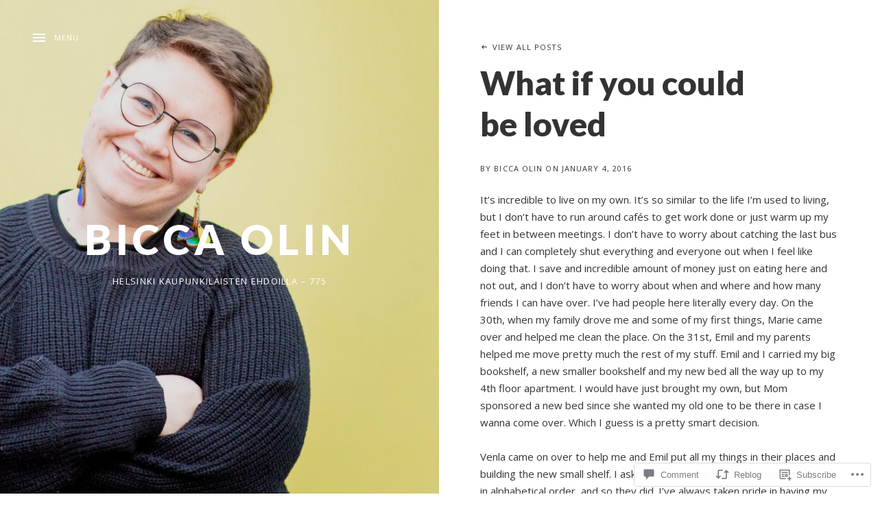

--- FILE ---
content_type: text/css;charset=utf-8
request_url: https://s0.wp.com/?custom-css=1&csblog=5wgaM&cscache=6&csrev=24
body_size: -99
content:
details summary:hover{color:#1d608c;text-decoration:underline}

--- FILE ---
content_type: application/javascript
request_url: https://biccaolin.com/_static/??-eJyVkOFuwyAMhF9ohFXt1PyZ9igVAa9xgoFi06pvP5QmUTdF0/YPne+4z9a3pGwMAkE0FZV8OWNgbSNRlZTHEVgPP4Rm4BddgxisL+5hKMFBZhszNIRhy9EZO3YxfJsv1dIDVVfKQFhIk8mXAqANM8gUngxNV1s8/Dt8heBi1nQ5qD5eISvukbYQly0zJH/f4nw60QCS6kaqSrdUg/NAcwnL7DQXmyKRjAjaNTXDdQW9W0W2GZMoZ8T8UmxGZAJR++ZVnyr9Knzmyez+AP3EOn3x4ODeZHDGufv0xHCeb/BB77vjW7tr2317HL4AyR/TBQ==
body_size: 43788
content:
/**
 * Comment Likes - JavaScript
 *
 * This handles liking and unliking comments, as well as viewing who has
 * liked a particular comment.
 *
 * @dependency  Swipe (dynamically loaded when needed)
 *
 * @package     Comment_Likes
 * @subpackage  JavaScript
 */
(function () {
	function init() {
		let extWin;
		let extWinCheck;
		let commentLikeEvent;

		// Only run once.
		if (window.comment_likes_loaded) {
			return;
		}
		window.comment_likes_loaded = true;

		// Client-side cache of who liked a particular comment to avoid
		// having to hit the server multiple times for the same data.
		const commentLikeCache = {};

		let swipeLibPromise;

		// Load the Swipe library, if it's not already loaded.
		function swipeLibLoader() {
			if (!swipeLibPromise) {
				swipeLibPromise = new Promise((resolve, reject) => {
					if (window.Swipe) {
						resolve(window.Swipe);
					} else {
						const swipeScript = document.createElement('script');
						swipeScript.src = comment_like_text.swipeUrl;
						swipeScript.async = true;
						document.body.appendChild(swipeScript);
						swipeScript.addEventListener('load', () => resolve(window.Swipe));
						swipeScript.addEventListener('error', error => reject(error));
					}
				});
			}
			return swipeLibPromise;
		}

		/**
		 * Parse the comment ID from a comment like link.
		 */
		function getCommentId(link) {
			const commentId =
				link && link.getAttribute('href') && link.getAttribute('href').split('like_comment=');
			return commentId[1].split('&_wpnonce=')[0];
		}

		/**
		 * Handle an ajax action on the comment like link.
		 */
		function handleLinkAction(link, action, commentId, callback) {
			const nonce =
				link && link.getAttribute('href') && link.getAttribute('href').split('_wpnonce=')[1];

			fetch('/wp-admin/admin-ajax.php', {
				method: 'POST',
				body: new URLSearchParams({
					action: action,
					_wpnonce: nonce,
					like_comment: commentId,
					blog_id: Number(link.dataset.blog),
				}),
				headers: {
					'Content-Type': 'application/x-www-form-urlencoded; charset=UTF-8',
					'X-Requested-With': 'XMLHttpRequest',
					Accept: 'application/json',
					'cache-control': 'no-cache',
					pragma: 'no-cache',
				},
			})
				.then(response => response.json())
				.then(callback);
		}

		function startPolling() {
			// Append cookie polling login iframe to this window to wait for user to finish logging in (or cancel)
			const loginIframe = document.createElement('iframe');
			loginIframe.id = 'wp-login-polling-iframe';
			loginIframe.src = 'https://wordpress.com/public.api/connect/?iframe=true';
			document.body.appendChild(loginIframe);
			loginIframe.style.display = 'none';
		}

		function stopPolling() {
			const iframe = document.querySelector('#wp-login-polling-iframe');
			if (iframe) {
				iframe.remove();
			}
		}

		function hide(el) {
			if (el && el.style) {
				el.style.display = 'none';
			}
		}

		function show(el) {
			if (el && el.style) {
				el.style.removeProperty('display');
			}
		}

		// Overlay used for displaying comment like info.
		class Overlay {
			constructor() {
				// Overlay element.
				this.el = document.createElement('div');
				this.el.classList.add('comment-likes-overlay');
				document.body.appendChild(this.el);
				hide(this.el);

				this.el.addEventListener('mouseenter', () => {
					// Don't hide the overlay if the user is mousing over it.
					overlay.cancelHide();
				});

				this.el.addEventListener('mouseleave', () => overlay.requestHide());

				// Inner contents of overlay.
				this.innerEl = null;

				// Instance of the Swipe library.
				this.swipe = null;

				// Timeout used for hiding the overlay.
				this.hideTimeout = null;
			}

			// Initialise the overlay for use, removing any old content.
			clear() {
				// Unload any previous instance of Swipe (to avoid leaking a global
				// event handler). This is done before clearing the contents of the
				// overlay because Swipe expects the slides to still be present.
				if (this.swipe) {
					this.swipe.kill();
					this.swipe = null;
				}
				this.el.innerHTML = '';
				this.innerEl = document.createElement('div');
				this.innerEl.classList.add('inner');
				this.el.appendChild(this.innerEl);
			}

			/**
			 * Construct a list (<ul>) of user (gravatar, name) details.
			 *
			 * @param  data     liker data returned from the server
			 * @param  klass    CSS class to apply to the <ul> element
			 * @param  start    index of user to start at
			 * @param  length   number of users to include in the list
			 *
			 * @return          A container element with the list
			 */
			getUserBits(data, klass, start, length) {
				start = start || 0;
				let last = start + (length || data.length);
				last = last > data.length ? data.length : last;
				const container = document.createElement('div');
				container.classList.add('liker-list');
				let html = `<ul class="${klass || ''}">`;
				for (let i = start; i < last; ++i) {
					const user = data[i];
					html += `
						<li>
							<a rel="nofollow" title="${user.display_name_esc}" href="${user.profile_url_esc}">
								<img src="${user.avatar_url_esc}" alt="${user.display_name_esc}" />
								<span class="user-name">${user.display_name_esc}</span>
							</a>
						</li>
					`;
				}
				html += '</ul>';
				container.innerHTML = html;
				return container;
			}

			/**
			 * Render the display of who has liked this comment. The type of
			 * display depends on how many people have liked the comment.
			 * If more than 10 people have liked the comment, this function
			 * renders navigation controls and sets up the Swipe library for
			 * changing between pages.
			 *
			 * @param link  the element over which the user is hovering
			 * @param data  the results retrieved from the server
			 */
			showLikes(link, data) {
				this.clear();

				link.dataset.likeCount = data.length;
				if (data.length === 0) {
					// No likers after all.
					hide(this.el);
					return;
				}

				this.innerEl.style.padding = '12px';

				if (data.length < 6) {
					// Only one column needed.
					this.innerEl.style.maxWidth = '200px';
					this.innerEl.innerHTML = '';
					this.innerEl.appendChild(this.getUserBits(data, 'single'));
					this.setPosition(link);
				} else if (data.length < 11) {
					// Two columns, but only one page.
					this.innerEl.innerHTML = '';
					this.innerEl.appendChild(this.getUserBits(data, 'double'));
					this.setPosition(link);
				} else {
					// Multiple pages.
					this.renderLikesWithPagination(data, link);
				}
			}

			/**
			 * Render multiple pages of likes with pagination controls.
			 * This function is intended to be called by `showLikes` above.
			 *
			 * @param data  the results retrieved from the server
			 */
			renderLikesWithPagination(data, link) {
				swipeLibLoader().then(() => {
					const page_count = Math.ceil(data.length / 10);
					// Swipe requires two nested containers.
					const swipe = document.createElement('div');
					swipe.classList.add('swipe');
					this.innerEl.appendChild(swipe);

					const wrap = document.createElement('div');
					wrap.classList.add('swipe-wrap');
					swipe.appendChild(wrap);

					for (let i = 0; i < page_count; ++i) {
						wrap.appendChild(this.getUserBits(data, 'double', i * 10, 10));
					}

					/**
					 * Navigation controls.
					 * This is based on the Newdash controls found in
					 *    reader/recommendations-templates.php
					 */
					const nav = document.createElement('nav');
					nav.classList.add('slider-nav');

					let navContents = `
						<a href="#" class="prev">
							<span class="noticon noticon-previous" title="Previous" alt="<"></span>
						</a>
						<span class="position">
					`;
					for (let i = 0; i < page_count; ++i) {
						navContents += `<em data-page="${i}" class="${i === 0 ? 'on' : ''}">&bull;</em>`;
					}
					navContents += `
						</span>
						<a href="#" class="next">
							<span class="noticon noticon-next" title="Next" alt=">"></span>
						</a>
					`;
					this.innerEl.appendChild(nav);
					nav.innerHTML = navContents;

					/** Set up Swipe. **/
					// Swipe cannot be set up successfully unless its container
					// is visible, so we show it now.
					show(this.el);
					this.setPosition(link);

					this.swipe = new Swipe(swipe, {
						callback: function (pos) {
							// Update the pagination indicators.
							//
							// If there are exactly two pages, Swipe has a weird
							// special case where it duplicates both pages and
							// can return index 2 and 3 even though those aren't
							// real pages (see swipe.js, line 47). To deal with
							// this, we use the expression `pos % page_count`.
							pos = pos % page_count;
							nav.querySelectorAll('em').forEach(em => {
								const page = Number(em.dataset.page);
								em.setAttribute('class', pos === page ? 'on' : '');
							});
						},
					});

					nav.querySelectorAll('em').forEach(em => {
						em.addEventListener('click', e => {
							// Go to the page corresponding to the indicator clicked.
							this.swipe.slide(Number(em.dataset.page));
							e.preventDefault();
						});
					});
					// Previous and next buttons.
					nav.querySelector('.prev').addEventListener('click', e => {
						this.swipe.prev();
						e.preventDefault();
					});
					nav.querySelector('.next').addEventListener('click', e => {
						this.swipe.next();
						e.preventDefault();
					});
				});
			}

			/**
			 * Open the overlay and show a loading message.
			 */
			showLoadingMessage(link) {
				this.clear();
				this.innerEl.textContent = comment_like_text.loading;
				this.setPosition(link);
			}

			/**
			 * Position the overlay near the current comment.
			 *
			 * @param link  element near which to position the overlay
			 */
			setPosition(link) {
				// Prepare a down arrow icon for the bottom of the overlay.
				const icon = document.createElement('span');
				this.el.appendChild(icon);
				icon.classList.add('icon', 'noticon', 'noticon-downarrow');
				icon.style.textShadow = '0px 1px 1px rgb(223, 223, 223)';

				const rect = link.getBoundingClientRect();
				const win = document.defaultView;
				const offset = {
					top: rect.top + win.scrollY,
					left: rect.left + win.scrollX,
				};

				// Take measurements with the element fully visible.
				show(this.el);
				let left = offset.left - (this.el.offsetWidth - link.offsetWidth) / 2;
				left = left < 5 ? 5 : left;
				let top = offset.top - this.el.offsetHeight + 5;
				hide(this.el);

				const adminBar = document.querySelector('#wpadminbar');

				// Check if the overlay would appear off the screen.
				if (top < win.scrollY + ((adminBar && adminBar.offsetHeight) || 0)) {
					// We'll display the overlay beneath the link instead.
					top = offset.top + link.offsetHeight;
					// Instead of using the down arrow icon, use an up arrow.
					icon.remove();
					this.el.prepend(icon);
					icon.classList.remove('noticon-downarrow');
					icon.classList.add('noticon-uparrow');
					icon.style.textShadow = '0px -1px 1px rgb(223, 223, 223)';
					icon.style.verticalAlign = 'bottom';
				}

				this.el.style.left = `${left}px`;
				this.el.style.top = `${top}px`;
				show(this.el);

				// The height of the arrow icon differs slightly between browsers,
				// so we compute the margin here to make sure it isn't disjointed
				// from the overlay.
				icon.style.marginTop = `${icon.scrollHeight - 26}px`;
				icon.style.marginBottom = `${20 - icon.scrollHeight}px`;

				// Position the arrow to be horizontally centred on the link.
				icon.style.paddingLeft = `${
					offset.left - left + (link.offsetWidth - icon.scrollWidth) / 2
				}px`;
			}

			/**
			 * Return whether the overlay is visible.
			 */
			isVisible() {
				return this.el.style.getPropertyValue('display') !== 'none';
			}

			/**
			 * Request that the overlay be hidden after a short delay.
			 */
			requestHide() {
				if (this.hideTimeout !== null) {
					return;
				}
				this.hideTimeout = setTimeout(() => {
					hide(this.el);
					this.clear();
				}, 300);
			}

			/**
			 * Cancel a request to hide the overlay.
			 */
			cancelHide() {
				if (this.hideTimeout !== null) {
					clearTimeout(this.hideTimeout);
					this.hideTimeout = null;
				}
			}
		}

		// Overlay used for displaying comment like info.
		const overlay = new Overlay();

		// The most recent comment for which the user has requested to see
		// who liked it.
		var relevantComment;

		// Precache after this timeout.
		var precacheTimeout = null;

		/**
		 * Fetch the like data for a particular comment.
		 */
		function fetchLikeData(link, commentId) {
			commentLikeCache[commentId] = null;

			const container = link && link.parentElement && link.parentElement.parentElement;
			const star = container.querySelector('a.comment-like-link');
			star &&
				handleLinkAction(star, 'view_comment_likes', commentId, data => {
					// Populate the cache.
					commentLikeCache[commentId] = data;

					// Only show the overlay if the user is interested.
					if (overlay.isVisible() && relevantComment === commentId) {
						overlay.showLikes(link, data);
					}
				});
		}

		function readCookie(c) {
			const nameEQ = c + '=';
			const cookieStrings = document.cookie.split(';');

			for (let i = 0; i < cookieStrings.length; i++) {
				let cookieString = cookieStrings[i];
				while (cookieString.charAt(0) === ' ') {
					cookieString = cookieString.substring(1, cookieString.length);
				}
				if (cookieString.indexOf(nameEQ) === 0) {
					const chunk = cookieString.substring(nameEQ.length, cookieString.length);
					const pairs = chunk.split('&');
					const cookieData = {};
					for (let num = pairs.length - 1; num >= 0; num--) {
						const pair = pairs[num].split('=');
						cookieData[pair[0]] = decodeURIComponent(pair[1]);
					}
					return cookieData;
				}
			}
			return null;
		}

		function getServiceData() {
			const data = readCookie('wpc_wpc');
			if (data === null || typeof data.access_token === 'undefined' || !data.access_token) {
				return false;
			}
			return data;
		}

		function readMessage(msg) {
			const event = msg.data;

			if (typeof event.event === 'undefined') {
				return;
			}

			if (event.event === 'login' && event.success) {
				extWinCheck = setInterval(function () {
					if (!extWin || extWin.closed) {
						clearInterval(extWinCheck);
						if (getServiceData()) {
							// Load page in an iframe to get the current comment nonce
							const nonceIframe = document.createElement('iframe');
							nonceIframe.id = 'wp-login-comment-nonce-iframe';
							nonceIframe.style.display = 'none';
							nonceIframe.src = commentLikeEvent + '';
							document.body.appendChild(nonceIframe);

							const commentLikeId = (commentLikeEvent + '')
								.split('like_comment=')[1]
								.split('&_wpnonce=')[0];
							let c;

							// Set a 5 second timeout to redirect to the comment page without doing the Like as a fallback
							const commentLikeTimeout = setTimeout(() => {
								window.location = commentLikeEvent;
							}, 5000);

							// Check for a new nonced redirect and use that if available before timing out
							const commentLikeCheck = setInterval(() => {
								const iframe = document.querySelector('#wp-login-comment-nonce-iframe');
								if (iframe) {
									c = iframe.querySelector(`#comment-like-${commentLikeId} .comment-like-link`);
								}
								if (c && typeof c.href !== 'undefined') {
									clearTimeout(commentLikeTimeout);
									clearInterval(commentLikeCheck);
									window.location = c.href;
								}
							}, 100);
						}
					}
				}, 100);

				if (extWin) {
					if (!extWin.closed) {
						extWin.close();
					}
					extWin = false;
				}

				stopPolling();
			}
		}

		if (typeof window.postMessage !== 'undefined') {
			window.addEventListener('message', e => {
				let message = e && e.data;
				if (typeof message === 'string') {
					try {
						message = JSON.parse(message);
					} catch (err) {
						return;
					}
				}

				const type = message && message.type;
				if (type === 'loginMessage') {
					readMessage(message);
				}
			});
		}

		document.body.addEventListener('click', e => {
			let target = e.target;

			// Don't do anything when clicking on the "X people" link.
			if (target.matches('p.comment-likes a.view-likers')) {
				e.preventDefault();
				return;
			}

			// Retrieve the surrounding paragraph to the star, if it hasn't been liked.
			const notLikedPar = target.closest('p.comment-not-liked');

			// Return if not clicking on star or surrounding paragraph.
			if (!target.matches('a.comment-like-link') && !notLikedPar) {
				return;
			}

			// When a comment hasn't been liked, make the text clickable, too.
			if (notLikedPar) {
				target = notLikedPar.querySelector('a.comment-like-link');
				if (!target) {
					return;
				}
			}

			if (target.classList.contains('needs-login')) {
				e.preventDefault();
				commentLikeEvent = target;
				if (extWin) {
					if (!extWin.closed) {
						extWin.close();
					}
					extWin = false;
				}

				stopPolling();

				const url = 'https://wordpress.com/public.api/connect/?action=request&service=wordpress';
				extWin = window.open(
					url,
					'likeconn',
					'status=0,toolbar=0,location=1,menubar=0,directories=0,resizable=1,scrollbars=1,height=560,width=500'
				);

				startPolling();

				return false;
			}

			// Record that the user likes or does not like this comment.
			const commentId = getCommentId(target);
			target.classList.add('loading');

			let commentEl = document.querySelector(`p#comment-like-${commentId}`);
			// Determine whether to like or unlike based on whether the comment is
			// currently liked.
			const action =
				commentEl && commentEl.dataset.liked === 'comment-liked'
					? 'unlike_comment'
					: 'like_comment';
			handleLinkAction(target, action, commentId, data => {
				// Invalidate the like cache for this comment.
				delete commentLikeCache[commentId];

				const countEl = document.querySelector(`#comment-like-count-${data.context}`);
				if (countEl) {
					countEl.innerHTML = data.display;
				}

				commentEl = document.querySelector(`p#comment-like-${data.context}`);
				if (action === 'like_comment') {
					commentEl.classList.remove('comment-not-liked');
					commentEl.classList.add('comment-liked');
					commentEl.dataset.liked = 'comment-liked';
				} else {
					commentEl.classList.remove('comment-liked');
					commentEl.classList.add('comment-not-liked');
					commentEl.dataset.liked = 'comment-not-liked';
				}

				// Prefetch new data for this comment (if there are likers left).
				const parent = target.closest('.comment-likes');
				const link = parent && parent.querySelector('a.view-likers');
				if (link) {
					fetchLikeData(link, commentId);
				}

				target.classList.remove('loading');
			});
			e.preventDefault();
			e.stopPropagation();
		});

		document.body.addEventListener(
			'mouseenter',
			function (e) {
				if (!e.target.matches('p.comment-likes a.view-likers')) {
					return;
				}
				// Show the user a list of who has liked this comment.

				const link = e.target;
				if (Number(link.dataset.likeCount || 0) === 0) {
					// No one has liked this comment.
					return;
				}

				// Don't hide the overlay.
				overlay.cancelHide();

				// Get the comment ID.
				const container = link.parentElement && link.parentElement.parentElement;
				const star = container && container.querySelector('a.comment-like-link');
				const commentId = star && getCommentId(star);
				relevantComment = commentId;

				// Check if the list of likes for this comment is already in
				// the cache.
				if (commentId in commentLikeCache) {
					const entry = commentLikeCache[commentId];
					// Only display the likes if the ajax request is
					// actually done.
					if (entry !== null) {
						overlay.showLikes(link, entry);
					} else {
						// Make sure the overlay is visible (in case
						// the user moved the mouse away while loading
						// but then came back before it finished
						// loading).
						overlay.showLoadingMessage(link);
					}
					return;
				}

				// Position the "Loading..." overlay.
				overlay.showLoadingMessage(link);

				// Fetch the data.
				fetchLikeData(link, commentId);
			},
			true
		);

		document.body.addEventListener(
			'mouseleave',
			e => {
				if (!e.target.matches('p.comment-likes a.view-likers')) {
					return;
				}
				// User has moved cursor away - hide the overlay.
				overlay.requestHide();
			},
			true
		);

		document.body.addEventListener(
			'mouseenter',
			e => {
				if (!e.target.matches('.comment') || !e.target.querySelector('a.comment-like-link')) {
					return;
				}
				// User is moving over a comment - precache the comment like data.
				if (precacheTimeout !== null) {
					clearTimeout(precacheTimeout);
					precacheTimeout = null;
				}

				const star = e.target.querySelector('a.comment-like-link');
				const parent = star.closest('.comment-likes');
				const link = parent && parent.querySelector('a.view-likers');
				if (!link || Number(link.dataset.likeCount || 0) === 0) {
					// No likes.
					return;
				}
				const commentId = getCommentId(star);
				if (commentId in commentLikeCache) {
					// Already in cache.
					return;
				}

				precacheTimeout = setTimeout(() => {
					precacheTimeout = null;
					if (commentId in commentLikeCache) {
						// Was cached in the interim.
						return;
					}
					fetchLikeData(link, commentId);
				}, 1000);
			},
			true
		);
	}

	if (document.readyState !== 'loading') {
		init();
	} else {
		document.addEventListener('DOMContentLoaded', init);
	}
})();
;
/*! This file is auto-generated */
!function(n,t){var r,e;"object"==typeof exports&&"undefined"!=typeof module?module.exports=t():"function"==typeof define&&define.amd?define("underscore",t):(n="undefined"!=typeof globalThis?globalThis:n||self,r=n._,(e=n._=t()).noConflict=function(){return n._=r,e})}(this,function(){var n="1.13.7",t="object"==typeof self&&self.self===self&&self||"object"==typeof global&&global.global===global&&global||Function("return this")()||{},e=Array.prototype,V=Object.prototype,F="undefined"!=typeof Symbol?Symbol.prototype:null,P=e.push,f=e.slice,s=V.toString,q=V.hasOwnProperty,r="undefined"!=typeof ArrayBuffer,u="undefined"!=typeof DataView,U=Array.isArray,W=Object.keys,z=Object.create,L=r&&ArrayBuffer.isView,$=isNaN,C=isFinite,K=!{toString:null}.propertyIsEnumerable("toString"),J=["valueOf","isPrototypeOf","toString","propertyIsEnumerable","hasOwnProperty","toLocaleString"],G=Math.pow(2,53)-1;function l(u,o){return o=null==o?u.length-1:+o,function(){for(var n=Math.max(arguments.length-o,0),t=Array(n),r=0;r<n;r++)t[r]=arguments[r+o];switch(o){case 0:return u.call(this,t);case 1:return u.call(this,arguments[0],t);case 2:return u.call(this,arguments[0],arguments[1],t)}for(var e=Array(o+1),r=0;r<o;r++)e[r]=arguments[r];return e[o]=t,u.apply(this,e)}}function o(n){var t=typeof n;return"function"==t||"object"==t&&!!n}function H(n){return void 0===n}function Q(n){return!0===n||!1===n||"[object Boolean]"===s.call(n)}function i(n){var t="[object "+n+"]";return function(n){return s.call(n)===t}}var X=i("String"),Y=i("Number"),Z=i("Date"),nn=i("RegExp"),tn=i("Error"),rn=i("Symbol"),en=i("ArrayBuffer"),a=i("Function"),t=t.document&&t.document.childNodes,p=a="function"!=typeof/./&&"object"!=typeof Int8Array&&"function"!=typeof t?function(n){return"function"==typeof n||!1}:a,t=i("Object"),un=u&&(!/\[native code\]/.test(String(DataView))||t(new DataView(new ArrayBuffer(8)))),a="undefined"!=typeof Map&&t(new Map),u=i("DataView");var h=un?function(n){return null!=n&&p(n.getInt8)&&en(n.buffer)}:u,v=U||i("Array");function y(n,t){return null!=n&&q.call(n,t)}var on=i("Arguments"),an=(!function(){on(arguments)||(on=function(n){return y(n,"callee")})}(),on);function fn(n){return Y(n)&&$(n)}function cn(n){return function(){return n}}function ln(t){return function(n){n=t(n);return"number"==typeof n&&0<=n&&n<=G}}function sn(t){return function(n){return null==n?void 0:n[t]}}var d=sn("byteLength"),pn=ln(d),hn=/\[object ((I|Ui)nt(8|16|32)|Float(32|64)|Uint8Clamped|Big(I|Ui)nt64)Array\]/;var vn=r?function(n){return L?L(n)&&!h(n):pn(n)&&hn.test(s.call(n))}:cn(!1),g=sn("length");function yn(n,t){t=function(t){for(var r={},n=t.length,e=0;e<n;++e)r[t[e]]=!0;return{contains:function(n){return!0===r[n]},push:function(n){return r[n]=!0,t.push(n)}}}(t);var r=J.length,e=n.constructor,u=p(e)&&e.prototype||V,o="constructor";for(y(n,o)&&!t.contains(o)&&t.push(o);r--;)(o=J[r])in n&&n[o]!==u[o]&&!t.contains(o)&&t.push(o)}function b(n){if(!o(n))return[];if(W)return W(n);var t,r=[];for(t in n)y(n,t)&&r.push(t);return K&&yn(n,r),r}function dn(n,t){var r=b(t),e=r.length;if(null==n)return!e;for(var u=Object(n),o=0;o<e;o++){var i=r[o];if(t[i]!==u[i]||!(i in u))return!1}return!0}function m(n){return n instanceof m?n:this instanceof m?void(this._wrapped=n):new m(n)}function gn(n){return new Uint8Array(n.buffer||n,n.byteOffset||0,d(n))}m.VERSION=n,m.prototype.valueOf=m.prototype.toJSON=m.prototype.value=function(){return this._wrapped},m.prototype.toString=function(){return String(this._wrapped)};var bn="[object DataView]";function mn(n,t,r,e){var u;return n===t?0!==n||1/n==1/t:null!=n&&null!=t&&(n!=n?t!=t:("function"==(u=typeof n)||"object"==u||"object"==typeof t)&&function n(t,r,e,u){t instanceof m&&(t=t._wrapped);r instanceof m&&(r=r._wrapped);var o=s.call(t);if(o!==s.call(r))return!1;if(un&&"[object Object]"==o&&h(t)){if(!h(r))return!1;o=bn}switch(o){case"[object RegExp]":case"[object String]":return""+t==""+r;case"[object Number]":return+t!=+t?+r!=+r:0==+t?1/+t==1/r:+t==+r;case"[object Date]":case"[object Boolean]":return+t==+r;case"[object Symbol]":return F.valueOf.call(t)===F.valueOf.call(r);case"[object ArrayBuffer]":case bn:return n(gn(t),gn(r),e,u)}o="[object Array]"===o;if(!o&&vn(t)){var i=d(t);if(i!==d(r))return!1;if(t.buffer===r.buffer&&t.byteOffset===r.byteOffset)return!0;o=!0}if(!o){if("object"!=typeof t||"object"!=typeof r)return!1;var i=t.constructor,a=r.constructor;if(i!==a&&!(p(i)&&i instanceof i&&p(a)&&a instanceof a)&&"constructor"in t&&"constructor"in r)return!1}e=e||[];u=u||[];var f=e.length;for(;f--;)if(e[f]===t)return u[f]===r;e.push(t);u.push(r);if(o){if((f=t.length)!==r.length)return!1;for(;f--;)if(!mn(t[f],r[f],e,u))return!1}else{var c,l=b(t);if(f=l.length,b(r).length!==f)return!1;for(;f--;)if(c=l[f],!y(r,c)||!mn(t[c],r[c],e,u))return!1}e.pop();u.pop();return!0}(n,t,r,e))}function c(n){if(!o(n))return[];var t,r=[];for(t in n)r.push(t);return K&&yn(n,r),r}function jn(e){var u=g(e);return function(n){if(null==n)return!1;var t=c(n);if(g(t))return!1;for(var r=0;r<u;r++)if(!p(n[e[r]]))return!1;return e!==_n||!p(n[wn])}}var wn="forEach",t=["clear","delete"],u=["get","has","set"],U=t.concat(wn,u),_n=t.concat(u),r=["add"].concat(t,wn,"has"),u=a?jn(U):i("Map"),t=a?jn(_n):i("WeakMap"),U=a?jn(r):i("Set"),a=i("WeakSet");function j(n){for(var t=b(n),r=t.length,e=Array(r),u=0;u<r;u++)e[u]=n[t[u]];return e}function An(n){for(var t={},r=b(n),e=0,u=r.length;e<u;e++)t[n[r[e]]]=r[e];return t}function xn(n){var t,r=[];for(t in n)p(n[t])&&r.push(t);return r.sort()}function Sn(f,c){return function(n){var t=arguments.length;if(c&&(n=Object(n)),!(t<2||null==n))for(var r=1;r<t;r++)for(var e=arguments[r],u=f(e),o=u.length,i=0;i<o;i++){var a=u[i];c&&void 0!==n[a]||(n[a]=e[a])}return n}}var On=Sn(c),w=Sn(b),Mn=Sn(c,!0);function En(n){var t;return o(n)?z?z(n):((t=function(){}).prototype=n,n=new t,t.prototype=null,n):{}}function Bn(n){return v(n)?n:[n]}function _(n){return m.toPath(n)}function Nn(n,t){for(var r=t.length,e=0;e<r;e++){if(null==n)return;n=n[t[e]]}return r?n:void 0}function In(n,t,r){n=Nn(n,_(t));return H(n)?r:n}function Tn(n){return n}function A(t){return t=w({},t),function(n){return dn(n,t)}}function kn(t){return t=_(t),function(n){return Nn(n,t)}}function x(u,o,n){if(void 0===o)return u;switch(null==n?3:n){case 1:return function(n){return u.call(o,n)};case 3:return function(n,t,r){return u.call(o,n,t,r)};case 4:return function(n,t,r,e){return u.call(o,n,t,r,e)}}return function(){return u.apply(o,arguments)}}function Dn(n,t,r){return null==n?Tn:p(n)?x(n,t,r):(o(n)&&!v(n)?A:kn)(n)}function Rn(n,t){return Dn(n,t,1/0)}function S(n,t,r){return m.iteratee!==Rn?m.iteratee(n,t):Dn(n,t,r)}function Vn(){}function Fn(n,t){return null==t&&(t=n,n=0),n+Math.floor(Math.random()*(t-n+1))}m.toPath=Bn,m.iteratee=Rn;var O=Date.now||function(){return(new Date).getTime()};function Pn(t){function r(n){return t[n]}var n="(?:"+b(t).join("|")+")",e=RegExp(n),u=RegExp(n,"g");return function(n){return e.test(n=null==n?"":""+n)?n.replace(u,r):n}}var r={"&":"&amp;","<":"&lt;",">":"&gt;",'"':"&quot;","'":"&#x27;","`":"&#x60;"},qn=Pn(r),r=Pn(An(r)),Un=m.templateSettings={evaluate:/<%([\s\S]+?)%>/g,interpolate:/<%=([\s\S]+?)%>/g,escape:/<%-([\s\S]+?)%>/g},Wn=/(.)^/,zn={"'":"'","\\":"\\","\r":"r","\n":"n","\u2028":"u2028","\u2029":"u2029"},Ln=/\\|'|\r|\n|\u2028|\u2029/g;function $n(n){return"\\"+zn[n]}var Cn=/^\s*(\w|\$)+\s*$/;var Kn=0;function Jn(n,t,r,e,u){return e instanceof t?(e=En(n.prototype),o(t=n.apply(e,u))?t:e):n.apply(r,u)}var M=l(function(u,o){function i(){for(var n=0,t=o.length,r=Array(t),e=0;e<t;e++)r[e]=o[e]===a?arguments[n++]:o[e];for(;n<arguments.length;)r.push(arguments[n++]);return Jn(u,i,this,this,r)}var a=M.placeholder;return i}),Gn=(M.placeholder=m,l(function(t,r,e){var u;if(p(t))return u=l(function(n){return Jn(t,u,r,this,e.concat(n))});throw new TypeError("Bind must be called on a function")})),E=ln(g);function B(n,t,r,e){if(e=e||[],t||0===t){if(t<=0)return e.concat(n)}else t=1/0;for(var u=e.length,o=0,i=g(n);o<i;o++){var a=n[o];if(E(a)&&(v(a)||an(a)))if(1<t)B(a,t-1,r,e),u=e.length;else for(var f=0,c=a.length;f<c;)e[u++]=a[f++];else r||(e[u++]=a)}return e}var Hn=l(function(n,t){var r=(t=B(t,!1,!1)).length;if(r<1)throw new Error("bindAll must be passed function names");for(;r--;){var e=t[r];n[e]=Gn(n[e],n)}return n});var Qn=l(function(n,t,r){return setTimeout(function(){return n.apply(null,r)},t)}),Xn=M(Qn,m,1);function Yn(n){return function(){return!n.apply(this,arguments)}}function Zn(n,t){var r;return function(){return 0<--n&&(r=t.apply(this,arguments)),n<=1&&(t=null),r}}var nt=M(Zn,2);function tt(n,t,r){t=S(t,r);for(var e,u=b(n),o=0,i=u.length;o<i;o++)if(t(n[e=u[o]],e,n))return e}function rt(o){return function(n,t,r){t=S(t,r);for(var e=g(n),u=0<o?0:e-1;0<=u&&u<e;u+=o)if(t(n[u],u,n))return u;return-1}}var et=rt(1),ut=rt(-1);function ot(n,t,r,e){for(var u=(r=S(r,e,1))(t),o=0,i=g(n);o<i;){var a=Math.floor((o+i)/2);r(n[a])<u?o=a+1:i=a}return o}function it(o,i,a){return function(n,t,r){var e=0,u=g(n);if("number"==typeof r)0<o?e=0<=r?r:Math.max(r+u,e):u=0<=r?Math.min(r+1,u):r+u+1;else if(a&&r&&u)return n[r=a(n,t)]===t?r:-1;if(t!=t)return 0<=(r=i(f.call(n,e,u),fn))?r+e:-1;for(r=0<o?e:u-1;0<=r&&r<u;r+=o)if(n[r]===t)return r;return-1}}var at=it(1,et,ot),ft=it(-1,ut);function ct(n,t,r){t=(E(n)?et:tt)(n,t,r);if(void 0!==t&&-1!==t)return n[t]}function N(n,t,r){if(t=x(t,r),E(n))for(u=0,o=n.length;u<o;u++)t(n[u],u,n);else for(var e=b(n),u=0,o=e.length;u<o;u++)t(n[e[u]],e[u],n);return n}function I(n,t,r){t=S(t,r);for(var e=!E(n)&&b(n),u=(e||n).length,o=Array(u),i=0;i<u;i++){var a=e?e[i]:i;o[i]=t(n[a],a,n)}return o}function lt(f){return function(n,t,r,e){var u=3<=arguments.length;return function(n,t,r,e){var u=!E(n)&&b(n),o=(u||n).length,i=0<f?0:o-1;for(e||(r=n[u?u[i]:i],i+=f);0<=i&&i<o;i+=f){var a=u?u[i]:i;r=t(r,n[a],a,n)}return r}(n,x(t,e,4),r,u)}}var st=lt(1),pt=lt(-1);function T(n,e,t){var u=[];return e=S(e,t),N(n,function(n,t,r){e(n,t,r)&&u.push(n)}),u}function ht(n,t,r){t=S(t,r);for(var e=!E(n)&&b(n),u=(e||n).length,o=0;o<u;o++){var i=e?e[o]:o;if(!t(n[i],i,n))return!1}return!0}function vt(n,t,r){t=S(t,r);for(var e=!E(n)&&b(n),u=(e||n).length,o=0;o<u;o++){var i=e?e[o]:o;if(t(n[i],i,n))return!0}return!1}function k(n,t,r,e){return E(n)||(n=j(n)),0<=at(n,t,r="number"==typeof r&&!e?r:0)}var yt=l(function(n,r,e){var u,o;return p(r)?o=r:(r=_(r),u=r.slice(0,-1),r=r[r.length-1]),I(n,function(n){var t=o;if(!t){if(null==(n=u&&u.length?Nn(n,u):n))return;t=n[r]}return null==t?t:t.apply(n,e)})});function dt(n,t){return I(n,kn(t))}function gt(n,e,t){var r,u,o=-1/0,i=-1/0;if(null==e||"number"==typeof e&&"object"!=typeof n[0]&&null!=n)for(var a=0,f=(n=E(n)?n:j(n)).length;a<f;a++)null!=(r=n[a])&&o<r&&(o=r);else e=S(e,t),N(n,function(n,t,r){u=e(n,t,r),(i<u||u===-1/0&&o===-1/0)&&(o=n,i=u)});return o}var bt=/[^\ud800-\udfff]|[\ud800-\udbff][\udc00-\udfff]|[\ud800-\udfff]/g;function mt(n){return n?v(n)?f.call(n):X(n)?n.match(bt):E(n)?I(n,Tn):j(n):[]}function jt(n,t,r){if(null==t||r)return(n=E(n)?n:j(n))[Fn(n.length-1)];for(var e=mt(n),r=g(e),u=(t=Math.max(Math.min(t,r),0),r-1),o=0;o<t;o++){var i=Fn(o,u),a=e[o];e[o]=e[i],e[i]=a}return e.slice(0,t)}function D(o,t){return function(r,e,n){var u=t?[[],[]]:{};return e=S(e,n),N(r,function(n,t){t=e(n,t,r);o(u,n,t)}),u}}var wt=D(function(n,t,r){y(n,r)?n[r].push(t):n[r]=[t]}),_t=D(function(n,t,r){n[r]=t}),At=D(function(n,t,r){y(n,r)?n[r]++:n[r]=1}),xt=D(function(n,t,r){n[r?0:1].push(t)},!0);function St(n,t,r){return t in r}var Ot=l(function(n,t){var r={},e=t[0];if(null!=n){p(e)?(1<t.length&&(e=x(e,t[1])),t=c(n)):(e=St,t=B(t,!1,!1),n=Object(n));for(var u=0,o=t.length;u<o;u++){var i=t[u],a=n[i];e(a,i,n)&&(r[i]=a)}}return r}),Mt=l(function(n,r){var t,e=r[0];return p(e)?(e=Yn(e),1<r.length&&(t=r[1])):(r=I(B(r,!1,!1),String),e=function(n,t){return!k(r,t)}),Ot(n,e,t)});function Et(n,t,r){return f.call(n,0,Math.max(0,n.length-(null==t||r?1:t)))}function Bt(n,t,r){return null==n||n.length<1?null==t||r?void 0:[]:null==t||r?n[0]:Et(n,n.length-t)}function R(n,t,r){return f.call(n,null==t||r?1:t)}var Nt=l(function(n,t){return t=B(t,!0,!0),T(n,function(n){return!k(t,n)})}),It=l(function(n,t){return Nt(n,t)});function Tt(n,t,r,e){Q(t)||(e=r,r=t,t=!1),null!=r&&(r=S(r,e));for(var u=[],o=[],i=0,a=g(n);i<a;i++){var f=n[i],c=r?r(f,i,n):f;t&&!r?(i&&o===c||u.push(f),o=c):r?k(o,c)||(o.push(c),u.push(f)):k(u,f)||u.push(f)}return u}var kt=l(function(n){return Tt(B(n,!0,!0))});function Dt(n){for(var t=n&&gt(n,g).length||0,r=Array(t),e=0;e<t;e++)r[e]=dt(n,e);return r}var Rt=l(Dt);function Vt(n,t){return n._chain?m(t).chain():t}function Ft(r){return N(xn(r),function(n){var t=m[n]=r[n];m.prototype[n]=function(){var n=[this._wrapped];return P.apply(n,arguments),Vt(this,t.apply(m,n))}}),m}N(["pop","push","reverse","shift","sort","splice","unshift"],function(t){var r=e[t];m.prototype[t]=function(){var n=this._wrapped;return null!=n&&(r.apply(n,arguments),"shift"!==t&&"splice"!==t||0!==n.length||delete n[0]),Vt(this,n)}}),N(["concat","join","slice"],function(n){var t=e[n];m.prototype[n]=function(){var n=this._wrapped;return Vt(this,n=null!=n?t.apply(n,arguments):n)}});n=Ft({__proto__:null,VERSION:n,restArguments:l,isObject:o,isNull:function(n){return null===n},isUndefined:H,isBoolean:Q,isElement:function(n){return!(!n||1!==n.nodeType)},isString:X,isNumber:Y,isDate:Z,isRegExp:nn,isError:tn,isSymbol:rn,isArrayBuffer:en,isDataView:h,isArray:v,isFunction:p,isArguments:an,isFinite:function(n){return!rn(n)&&C(n)&&!isNaN(parseFloat(n))},isNaN:fn,isTypedArray:vn,isEmpty:function(n){var t;return null==n||("number"==typeof(t=g(n))&&(v(n)||X(n)||an(n))?0===t:0===g(b(n)))},isMatch:dn,isEqual:function(n,t){return mn(n,t)},isMap:u,isWeakMap:t,isSet:U,isWeakSet:a,keys:b,allKeys:c,values:j,pairs:function(n){for(var t=b(n),r=t.length,e=Array(r),u=0;u<r;u++)e[u]=[t[u],n[t[u]]];return e},invert:An,functions:xn,methods:xn,extend:On,extendOwn:w,assign:w,defaults:Mn,create:function(n,t){return n=En(n),t&&w(n,t),n},clone:function(n){return o(n)?v(n)?n.slice():On({},n):n},tap:function(n,t){return t(n),n},get:In,has:function(n,t){for(var r=(t=_(t)).length,e=0;e<r;e++){var u=t[e];if(!y(n,u))return!1;n=n[u]}return!!r},mapObject:function(n,t,r){t=S(t,r);for(var e=b(n),u=e.length,o={},i=0;i<u;i++){var a=e[i];o[a]=t(n[a],a,n)}return o},identity:Tn,constant:cn,noop:Vn,toPath:Bn,property:kn,propertyOf:function(t){return null==t?Vn:function(n){return In(t,n)}},matcher:A,matches:A,times:function(n,t,r){var e=Array(Math.max(0,n));t=x(t,r,1);for(var u=0;u<n;u++)e[u]=t(u);return e},random:Fn,now:O,escape:qn,unescape:r,templateSettings:Un,template:function(o,n,t){n=Mn({},n=!n&&t?t:n,m.templateSettings);var r,t=RegExp([(n.escape||Wn).source,(n.interpolate||Wn).source,(n.evaluate||Wn).source].join("|")+"|$","g"),i=0,a="__p+='";if(o.replace(t,function(n,t,r,e,u){return a+=o.slice(i,u).replace(Ln,$n),i=u+n.length,t?a+="'+\n((__t=("+t+"))==null?'':_.escape(__t))+\n'":r?a+="'+\n((__t=("+r+"))==null?'':__t)+\n'":e&&(a+="';\n"+e+"\n__p+='"),n}),a+="';\n",t=n.variable){if(!Cn.test(t))throw new Error("variable is not a bare identifier: "+t)}else a="with(obj||{}){\n"+a+"}\n",t="obj";a="var __t,__p='',__j=Array.prototype.join,print=function(){__p+=__j.call(arguments,'');};\n"+a+"return __p;\n";try{r=new Function(t,"_",a)}catch(n){throw n.source=a,n}function e(n){return r.call(this,n,m)}return e.source="function("+t+"){\n"+a+"}",e},result:function(n,t,r){var e=(t=_(t)).length;if(!e)return p(r)?r.call(n):r;for(var u=0;u<e;u++){var o=null==n?void 0:n[t[u]];void 0===o&&(o=r,u=e),n=p(o)?o.call(n):o}return n},uniqueId:function(n){var t=++Kn+"";return n?n+t:t},chain:function(n){return(n=m(n))._chain=!0,n},iteratee:Rn,partial:M,bind:Gn,bindAll:Hn,memoize:function(e,u){function o(n){var t=o.cache,r=""+(u?u.apply(this,arguments):n);return y(t,r)||(t[r]=e.apply(this,arguments)),t[r]}return o.cache={},o},delay:Qn,defer:Xn,throttle:function(r,e,u){function o(){l=!1===u.leading?0:O(),i=null,c=r.apply(a,f),i||(a=f=null)}function n(){var n=O(),t=(l||!1!==u.leading||(l=n),e-(n-l));return a=this,f=arguments,t<=0||e<t?(i&&(clearTimeout(i),i=null),l=n,c=r.apply(a,f),i||(a=f=null)):i||!1===u.trailing||(i=setTimeout(o,t)),c}var i,a,f,c,l=0;return u=u||{},n.cancel=function(){clearTimeout(i),l=0,i=a=f=null},n},debounce:function(t,r,e){function u(){var n=O()-i;n<r?o=setTimeout(u,r-n):(o=null,e||(f=t.apply(c,a)),o||(a=c=null))}var o,i,a,f,c,n=l(function(n){return c=this,a=n,i=O(),o||(o=setTimeout(u,r),e&&(f=t.apply(c,a))),f});return n.cancel=function(){clearTimeout(o),o=a=c=null},n},wrap:function(n,t){return M(t,n)},negate:Yn,compose:function(){var r=arguments,e=r.length-1;return function(){for(var n=e,t=r[e].apply(this,arguments);n--;)t=r[n].call(this,t);return t}},after:function(n,t){return function(){if(--n<1)return t.apply(this,arguments)}},before:Zn,once:nt,findKey:tt,findIndex:et,findLastIndex:ut,sortedIndex:ot,indexOf:at,lastIndexOf:ft,find:ct,detect:ct,findWhere:function(n,t){return ct(n,A(t))},each:N,forEach:N,map:I,collect:I,reduce:st,foldl:st,inject:st,reduceRight:pt,foldr:pt,filter:T,select:T,reject:function(n,t,r){return T(n,Yn(S(t)),r)},every:ht,all:ht,some:vt,any:vt,contains:k,includes:k,include:k,invoke:yt,pluck:dt,where:function(n,t){return T(n,A(t))},max:gt,min:function(n,e,t){var r,u,o=1/0,i=1/0;if(null==e||"number"==typeof e&&"object"!=typeof n[0]&&null!=n)for(var a=0,f=(n=E(n)?n:j(n)).length;a<f;a++)null!=(r=n[a])&&r<o&&(o=r);else e=S(e,t),N(n,function(n,t,r){((u=e(n,t,r))<i||u===1/0&&o===1/0)&&(o=n,i=u)});return o},shuffle:function(n){return jt(n,1/0)},sample:jt,sortBy:function(n,e,t){var u=0;return e=S(e,t),dt(I(n,function(n,t,r){return{value:n,index:u++,criteria:e(n,t,r)}}).sort(function(n,t){var r=n.criteria,e=t.criteria;if(r!==e){if(e<r||void 0===r)return 1;if(r<e||void 0===e)return-1}return n.index-t.index}),"value")},groupBy:wt,indexBy:_t,countBy:At,partition:xt,toArray:mt,size:function(n){return null==n?0:(E(n)?n:b(n)).length},pick:Ot,omit:Mt,first:Bt,head:Bt,take:Bt,initial:Et,last:function(n,t,r){return null==n||n.length<1?null==t||r?void 0:[]:null==t||r?n[n.length-1]:R(n,Math.max(0,n.length-t))},rest:R,tail:R,drop:R,compact:function(n){return T(n,Boolean)},flatten:function(n,t){return B(n,t,!1)},without:It,uniq:Tt,unique:Tt,union:kt,intersection:function(n){for(var t=[],r=arguments.length,e=0,u=g(n);e<u;e++){var o=n[e];if(!k(t,o)){for(var i=1;i<r&&k(arguments[i],o);i++);i===r&&t.push(o)}}return t},difference:Nt,unzip:Dt,transpose:Dt,zip:Rt,object:function(n,t){for(var r={},e=0,u=g(n);e<u;e++)t?r[n[e]]=t[e]:r[n[e][0]]=n[e][1];return r},range:function(n,t,r){null==t&&(t=n||0,n=0),r=r||(t<n?-1:1);for(var e=Math.max(Math.ceil((t-n)/r),0),u=Array(e),o=0;o<e;o++,n+=r)u[o]=n;return u},chunk:function(n,t){if(null==t||t<1)return[];for(var r=[],e=0,u=n.length;e<u;)r.push(f.call(n,e,e+=t));return r},mixin:Ft,default:m});return n._=n});;
/*! This file is auto-generated */
!function(n){var s="object"==typeof self&&self.self===self&&self||"object"==typeof global&&global.global===global&&global;if("function"==typeof define&&define.amd)define(["underscore","jquery","exports"],function(t,e,i){s.Backbone=n(s,i,t,e)});else if("undefined"!=typeof exports){var t,e=require("underscore");try{t=require("jquery")}catch(t){}n(s,exports,e,t)}else s.Backbone=n(s,{},s._,s.jQuery||s.Zepto||s.ender||s.$)}(function(t,h,b,e){function a(t,e,i,n,s){var r,o=0;if(i&&"object"==typeof i){void 0!==n&&"context"in s&&void 0===s.context&&(s.context=n);for(r=b.keys(i);o<r.length;o++)e=a(t,e,r[o],i[r[o]],s)}else if(i&&l.test(i))for(r=i.split(l);o<r.length;o++)e=t(e,r[o],n,s);else e=t(e,i,n,s);return e}function x(t,e,i){i=Math.min(Math.max(i,0),t.length);for(var n=Array(t.length-i),s=e.length,r=0;r<n.length;r++)n[r]=t[r+i];for(r=0;r<s;r++)t[r+i]=e[r];for(r=0;r<n.length;r++)t[r+s+i]=n[r]}function s(i,n,t,s){b.each(t,function(t,e){n[e]&&(i.prototype[e]=function(n,t,s,r){switch(t){case 1:return function(){return n[s](this[r])};case 2:return function(t){return n[s](this[r],t)};case 3:return function(t,e){return n[s](this[r],T(t,this),e)};case 4:return function(t,e,i){return n[s](this[r],T(t,this),e,i)};default:return function(){var t=u.call(arguments);return t.unshift(this[r]),n[s].apply(n,t)}}}(n,t,e,s))})}var o,i=t.Backbone,u=Array.prototype.slice,e=(h.VERSION="1.6.0",h.$=e,h.noConflict=function(){return t.Backbone=i,this},h.emulateHTTP=!1,h.emulateJSON=!1,h.Events={}),l=/\s+/,n=(e.on=function(t,e,i){return this._events=a(n,this._events||{},t,e,{context:i,ctx:this,listening:o}),o&&(((this._listeners||(this._listeners={}))[o.id]=o).interop=!1),this},e.listenTo=function(t,e,i){if(t){var n=t._listenId||(t._listenId=b.uniqueId("l")),s=this._listeningTo||(this._listeningTo={}),r=o=s[n],s=(r||(this._listenId||(this._listenId=b.uniqueId("l")),r=o=s[n]=new g(this,t)),c(t,e,i,this));if(o=void 0,s)throw s;r.interop&&r.on(e,i)}return this},function(t,e,i,n){var s,r;return i&&(e=t[e]||(t[e]=[]),s=n.context,r=n.ctx,(n=n.listening)&&n.count++,e.push({callback:i,context:s,ctx:s||r,listening:n})),t}),c=function(t,e,i,n){try{t.on(e,i,n)}catch(t){return t}},r=(e.off=function(t,e,i){return this._events&&(this._events=a(r,this._events,t,e,{context:i,listeners:this._listeners})),this},e.stopListening=function(t,e,i){var n=this._listeningTo;if(n){for(var s=t?[t._listenId]:b.keys(n),r=0;r<s.length;r++){var o=n[s[r]];if(!o)break;o.obj.off(e,i,this),o.interop&&o.off(e,i)}b.isEmpty(n)&&(this._listeningTo=void 0)}return this},function(t,e,i,n){if(t){var s,r=n.context,o=n.listeners,h=0;if(e||r||i){for(s=e?[e]:b.keys(t);h<s.length;h++){var a=t[e=s[h]];if(!a)break;for(var u=[],l=0;l<a.length;l++){var c=a[l];i&&i!==c.callback&&i!==c.callback._callback||r&&r!==c.context?u.push(c):(c=c.listening)&&c.off(e,i)}u.length?t[e]=u:delete t[e]}return t}for(s=b.keys(o);h<s.length;h++)o[s[h]].cleanup()}}),d=(e.once=function(t,e,i){var n=a(d,{},t,e,this.off.bind(this));return this.on(n,e="string"==typeof t&&null==i?void 0:e,i)},e.listenToOnce=function(t,e,i){e=a(d,{},e,i,this.stopListening.bind(this,t));return this.listenTo(t,e)},function(t,e,i,n){var s;return i&&((s=t[e]=b.once(function(){n(e,s),i.apply(this,arguments)}))._callback=i),t}),f=(e.trigger=function(t){if(this._events){for(var e=Math.max(0,arguments.length-1),i=Array(e),n=0;n<e;n++)i[n]=arguments[n+1];a(f,this._events,t,void 0,i)}return this},function(t,e,i,n){var s,r;return t&&(s=t[e],r=t.all,s&&(r=r&&r.slice()),s&&p(s,n),r)&&p(r,[e].concat(n)),t}),p=function(t,e){var i,n=-1,s=t.length,r=e[0],o=e[1],h=e[2];switch(e.length){case 0:for(;++n<s;)(i=t[n]).callback.call(i.ctx);return;case 1:for(;++n<s;)(i=t[n]).callback.call(i.ctx,r);return;case 2:for(;++n<s;)(i=t[n]).callback.call(i.ctx,r,o);return;case 3:for(;++n<s;)(i=t[n]).callback.call(i.ctx,r,o,h);return;default:for(;++n<s;)(i=t[n]).callback.apply(i.ctx,e);return}},g=function(t,e){this.id=t._listenId,this.listener=t,this.obj=e,this.interop=!0,this.count=0,this._events=void 0},v=(g.prototype.on=e.on,g.prototype.off=function(t,e){t=this.interop?(this._events=a(r,this._events,t,e,{context:void 0,listeners:void 0}),!this._events):(this.count--,0===this.count);t&&this.cleanup()},g.prototype.cleanup=function(){delete this.listener._listeningTo[this.obj._listenId],this.interop||delete this.obj._listeners[this.id]},e.bind=e.on,e.unbind=e.off,b.extend(h,e),h.Model=function(t,e){var i=t||{},n=(e=e||{},this.preinitialize.apply(this,arguments),this.cid=b.uniqueId(this.cidPrefix),this.attributes={},e.collection&&(this.collection=e.collection),e.parse&&(i=this.parse(i,e)||{}),b.result(this,"defaults")),i=b.defaults(b.extend({},n,i),n);this.set(i,e),this.changed={},this.initialize.apply(this,arguments)}),m=(b.extend(v.prototype,e,{changed:null,validationError:null,idAttribute:"id",cidPrefix:"c",preinitialize:function(){},initialize:function(){},toJSON:function(t){return b.clone(this.attributes)},sync:function(){return h.sync.apply(this,arguments)},get:function(t){return this.attributes[t]},escape:function(t){return b.escape(this.get(t))},has:function(t){return null!=this.get(t)},matches:function(t){return!!b.iteratee(t,this)(this.attributes)},set:function(t,e,i){if(null!=t){var n;if("object"==typeof t?(n=t,i=e):(n={})[t]=e,!this._validate(n,i=i||{}))return!1;var s,r,o=i.unset,t=i.silent,h=[],a=this._changing,u=(this._changing=!0,a||(this._previousAttributes=b.clone(this.attributes),this.changed={}),this.attributes),l=this.changed,c=this._previousAttributes;for(s in n)e=n[s],b.isEqual(u[s],e)||h.push(s),b.isEqual(c[s],e)?delete l[s]:l[s]=e,o?delete u[s]:u[s]=e;if(this.idAttribute in n&&(r=this.id,this.id=this.get(this.idAttribute),this.trigger("changeId",this,r,i)),!t){h.length&&(this._pending=i);for(var d=0;d<h.length;d++)this.trigger("change:"+h[d],this,u[h[d]],i)}if(!a){if(!t)for(;this._pending;)i=this._pending,this._pending=!1,this.trigger("change",this,i);this._pending=!1,this._changing=!1}}return this},unset:function(t,e){return this.set(t,void 0,b.extend({},e,{unset:!0}))},clear:function(t){var e,i={};for(e in this.attributes)i[e]=void 0;return this.set(i,b.extend({},t,{unset:!0}))},hasChanged:function(t){return null==t?!b.isEmpty(this.changed):b.has(this.changed,t)},changedAttributes:function(t){if(!t)return!!this.hasChanged()&&b.clone(this.changed);var e,i,n=this._changing?this._previousAttributes:this.attributes,s={};for(i in t){var r=t[i];b.isEqual(n[i],r)||(s[i]=r,e=!0)}return!!e&&s},previous:function(t){return null!=t&&this._previousAttributes?this._previousAttributes[t]:null},previousAttributes:function(){return b.clone(this._previousAttributes)},fetch:function(i){i=b.extend({parse:!0},i);var n=this,s=i.success;return i.success=function(t){var e=i.parse?n.parse(t,i):t;if(!n.set(e,i))return!1;s&&s.call(i.context,n,t,i),n.trigger("sync",n,t,i)},N(this,i),this.sync("read",this,i)},save:function(t,e,i){null==t||"object"==typeof t?(n=t,i=e):(n={})[t]=e;var n,s=(i=b.extend({validate:!0,parse:!0},i)).wait;if(n&&!s){if(!this.set(n,i))return!1}else if(!this._validate(n,i))return!1;var r=this,o=i.success,h=this.attributes,t=(i.success=function(t){r.attributes=h;var e=i.parse?r.parse(t,i):t;if((e=s?b.extend({},n,e):e)&&!r.set(e,i))return!1;o&&o.call(i.context,r,t,i),r.trigger("sync",r,t,i)},N(this,i),n&&s&&(this.attributes=b.extend({},h,n)),this.isNew()?"create":i.patch?"patch":"update"),e=("patch"!=t||i.attrs||(i.attrs=n),this.sync(t,this,i));return this.attributes=h,e},destroy:function(e){e=e?b.clone(e):{};function i(){n.stopListening(),n.trigger("destroy",n,n.collection,e)}var n=this,s=e.success,r=e.wait,t=!(e.success=function(t){r&&i(),s&&s.call(e.context,n,t,e),n.isNew()||n.trigger("sync",n,t,e)});return this.isNew()?b.defer(e.success):(N(this,e),t=this.sync("delete",this,e)),r||i(),t},url:function(){var t,e=b.result(this,"urlRoot")||b.result(this.collection,"url")||M();return this.isNew()?e:(t=this.get(this.idAttribute),e.replace(/[^\/]$/,"$&/")+encodeURIComponent(t))},parse:function(t,e){return t},clone:function(){return new this.constructor(this.attributes)},isNew:function(){return!this.has(this.idAttribute)},isValid:function(t){return this._validate({},b.extend({},t,{validate:!0}))},_validate:function(t,e){if(!e.validate||!this.validate)return!0;t=b.extend({},this.attributes,t);t=this.validationError=this.validate(t,e)||null;return!t||(this.trigger("invalid",this,t,b.extend(e,{validationError:t})),!1)}}),h.Collection=function(t,e){e=e||{},this.preinitialize.apply(this,arguments),e.model&&(this.model=e.model),void 0!==e.comparator&&(this.comparator=e.comparator),this._reset(),this.initialize.apply(this,arguments),t&&this.reset(t,b.extend({silent:!0},e))}),w={add:!0,remove:!0,merge:!0},_={add:!0,remove:!1},y=(b.extend(m.prototype,e,{model:v,preinitialize:function(){},initialize:function(){},toJSON:function(e){return this.map(function(t){return t.toJSON(e)})},sync:function(){return h.sync.apply(this,arguments)},add:function(t,e){return this.set(t,b.extend({merge:!1},e,_))},remove:function(t,e){e=b.extend({},e);var i=!b.isArray(t),t=(t=i?[t]:t.slice(),this._removeModels(t,e));return!e.silent&&t.length&&(e.changes={added:[],merged:[],removed:t},this.trigger("update",this,e)),i?t[0]:t},set:function(t,e){if(null!=t){(e=b.extend({},w,e)).parse&&!this._isModel(t)&&(t=this.parse(t,e)||[]);for(var i=!b.isArray(t),n=(t=i?[t]:t.slice(),e.at),s=((n=(n=null!=n?+n:n)>this.length?this.length:n)<0&&(n+=this.length+1),[]),r=[],o=[],h=[],a={},u=e.add,l=e.merge,c=e.remove,d=!1,f=this.comparator&&null==n&&!1!==e.sort,p=b.isString(this.comparator)?this.comparator:null,g=0;g<t.length;g++){var v,m=t[g],_=this.get(m);_?(l&&m!==_&&(v=this._isModel(m)?m.attributes:m,e.parse&&(v=_.parse(v,e)),_.set(v,e),o.push(_),f)&&!d&&(d=_.hasChanged(p)),a[_.cid]||(a[_.cid]=!0,s.push(_)),t[g]=_):u&&(m=t[g]=this._prepareModel(m,e))&&(r.push(m),this._addReference(m,e),a[m.cid]=!0,s.push(m))}if(c){for(g=0;g<this.length;g++)a[(m=this.models[g]).cid]||h.push(m);h.length&&this._removeModels(h,e)}var y=!1;if(s.length&&(!f&&u&&c)?(y=this.length!==s.length||b.some(this.models,function(t,e){return t!==s[e]}),this.models.length=0,x(this.models,s,0),this.length=this.models.length):r.length&&(f&&(d=!0),x(this.models,r,null==n?this.length:n),this.length=this.models.length),d&&this.sort({silent:!0}),!e.silent){for(g=0;g<r.length;g++)null!=n&&(e.index=n+g),(m=r[g]).trigger("add",m,this,e);(d||y)&&this.trigger("sort",this,e),(r.length||h.length||o.length)&&(e.changes={added:r,removed:h,merged:o},this.trigger("update",this,e))}return i?t[0]:t}},reset:function(t,e){e=e?b.clone(e):{};for(var i=0;i<this.models.length;i++)this._removeReference(this.models[i],e);return e.previousModels=this.models,this._reset(),t=this.add(t,b.extend({silent:!0},e)),e.silent||this.trigger("reset",this,e),t},push:function(t,e){return this.add(t,b.extend({at:this.length},e))},pop:function(t){var e=this.at(this.length-1);return this.remove(e,t)},unshift:function(t,e){return this.add(t,b.extend({at:0},e))},shift:function(t){var e=this.at(0);return this.remove(e,t)},slice:function(){return u.apply(this.models,arguments)},get:function(t){if(null!=t)return this._byId[t]||this._byId[this.modelId(this._isModel(t)?t.attributes:t,t.idAttribute)]||t.cid&&this._byId[t.cid]},has:function(t){return null!=this.get(t)},at:function(t){return t<0&&(t+=this.length),this.models[t]},where:function(t,e){return this[e?"find":"filter"](t)},findWhere:function(t){return this.where(t,!0)},sort:function(t){var e=this.comparator;if(!e)throw new Error("Cannot sort a set without a comparator");t=t||{};var i=e.length;return b.isFunction(e)&&(e=e.bind(this)),1===i||b.isString(e)?this.models=this.sortBy(e):this.models.sort(e),t.silent||this.trigger("sort",this,t),this},pluck:function(t){return this.map(t+"")},fetch:function(i){var n=(i=b.extend({parse:!0},i)).success,s=this;return i.success=function(t){var e=i.reset?"reset":"set";s[e](t,i),n&&n.call(i.context,s,t,i),s.trigger("sync",s,t,i)},N(this,i),this.sync("read",this,i)},create:function(t,e){var n=(e=e?b.clone(e):{}).wait;if(!(t=this._prepareModel(t,e)))return!1;n||this.add(t,e);var s=this,r=e.success;return e.success=function(t,e,i){n&&(t.off("error",s._forwardPristineError,s),s.add(t,i)),r&&r.call(i.context,t,e,i)},n&&t.once("error",this._forwardPristineError,this),t.save(null,e),t},parse:function(t,e){return t},clone:function(){return new this.constructor(this.models,{model:this.model,comparator:this.comparator})},modelId:function(t,e){return t[e||this.model.prototype.idAttribute||"id"]},values:function(){return new E(this,S)},keys:function(){return new E(this,I)},entries:function(){return new E(this,k)},_reset:function(){this.length=0,this.models=[],this._byId={}},_prepareModel:function(t,e){return this._isModel(t)?(t.collection||(t.collection=this),t):(t=((e=e?b.clone(e):{}).collection=this).model.prototype?new this.model(t,e):this.model(t,e)).validationError?(this.trigger("invalid",this,t.validationError,e),!1):t},_removeModels:function(t,e){for(var i=[],n=0;n<t.length;n++){var s,r,o=this.get(t[n]);o&&(s=this.indexOf(o),this.models.splice(s,1),this.length--,delete this._byId[o.cid],null!=(r=this.modelId(o.attributes,o.idAttribute))&&delete this._byId[r],e.silent||(e.index=s,o.trigger("remove",o,this,e)),i.push(o),this._removeReference(o,e))}return 0<t.length&&!e.silent&&delete e.index,i},_isModel:function(t){return t instanceof v},_addReference:function(t,e){this._byId[t.cid]=t;var i=this.modelId(t.attributes,t.idAttribute);null!=i&&(this._byId[i]=t),t.on("all",this._onModelEvent,this)},_removeReference:function(t,e){delete this._byId[t.cid];var i=this.modelId(t.attributes,t.idAttribute);null!=i&&delete this._byId[i],this===t.collection&&delete t.collection,t.off("all",this._onModelEvent,this)},_onModelEvent:function(t,e,i,n){if(e){if(("add"===t||"remove"===t)&&i!==this)return;var s,r;"destroy"===t&&this.remove(e,n),"changeId"===t&&(s=this.modelId(e.previousAttributes(),e.idAttribute),r=this.modelId(e.attributes,e.idAttribute),null!=s&&delete this._byId[s],null!=r)&&(this._byId[r]=e)}this.trigger.apply(this,arguments)},_forwardPristineError:function(t,e,i){this.has(t)||this._onModelEvent("error",t,e,i)}}),"function"==typeof Symbol&&Symbol.iterator),E=(y&&(m.prototype[y]=m.prototype.values),function(t,e){this._collection=t,this._kind=e,this._index=0}),S=1,I=2,k=3,y=(y&&(E.prototype[y]=function(){return this}),E.prototype.next=function(){if(this._collection){var t,e;if(this._index<this._collection.length)return t=this._collection.at(this._index),this._index++,{value:this._kind===S?t:(e=this._collection.modelId(t.attributes,t.idAttribute),this._kind===I?e:[e,t]),done:!1};this._collection=void 0}return{value:void 0,done:!0}},h.View=function(t){this.cid=b.uniqueId("view"),this.preinitialize.apply(this,arguments),b.extend(this,b.pick(t,P)),this._ensureElement(),this.initialize.apply(this,arguments)}),A=/^(\S+)\s*(.*)$/,P=["model","collection","el","id","attributes","className","tagName","events"],T=(b.extend(y.prototype,e,{tagName:"div",$:function(t){return this.$el.find(t)},preinitialize:function(){},initialize:function(){},render:function(){return this},remove:function(){return this._removeElement(),this.stopListening(),this},_removeElement:function(){this.$el.remove()},setElement:function(t){return this.undelegateEvents(),this._setElement(t),this.delegateEvents(),this},_setElement:function(t){this.$el=t instanceof h.$?t:h.$(t),this.el=this.$el[0]},delegateEvents:function(t){if(t=t||b.result(this,"events"))for(var e in this.undelegateEvents(),t){var i=t[e];(i=b.isFunction(i)?i:this[i])&&(e=e.match(A),this.delegate(e[1],e[2],i.bind(this)))}return this},delegate:function(t,e,i){return this.$el.on(t+".delegateEvents"+this.cid,e,i),this},undelegateEvents:function(){return this.$el&&this.$el.off(".delegateEvents"+this.cid),this},undelegate:function(t,e,i){return this.$el.off(t+".delegateEvents"+this.cid,e,i),this},_createElement:function(t){return document.createElement(t)},_ensureElement:function(){var t;this.el?this.setElement(b.result(this,"el")):(t=b.extend({},b.result(this,"attributes")),this.id&&(t.id=b.result(this,"id")),this.className&&(t.class=b.result(this,"className")),this.setElement(this._createElement(b.result(this,"tagName"))),this._setAttributes(t))},_setAttributes:function(t){this.$el.attr(t)}}),function(e,t){return b.isFunction(e)?e:b.isObject(e)&&!t._isModel(e)?H(e):b.isString(e)?function(t){return t.get(e)}:e}),H=function(t){var e=b.matches(t);return function(t){return e(t.attributes)}},$=(b.each([[m,{forEach:3,each:3,map:3,collect:3,reduce:0,foldl:0,inject:0,reduceRight:0,foldr:0,find:3,detect:3,filter:3,select:3,reject:3,every:3,all:3,some:3,any:3,include:3,includes:3,contains:3,invoke:0,max:3,min:3,toArray:1,size:1,first:3,head:3,take:3,initial:3,rest:3,tail:3,drop:3,last:3,without:0,difference:0,indexOf:3,shuffle:1,lastIndexOf:3,isEmpty:1,chain:1,sample:3,partition:3,groupBy:3,countBy:3,sortBy:3,indexBy:3,findIndex:3,findLastIndex:3},"models"],[v,{keys:1,values:1,pairs:1,invert:1,pick:0,omit:0,chain:1,isEmpty:1},"attributes"]],function(t){var i=t[0],e=t[1],n=t[2];i.mixin=function(t){var e=b.reduce(b.functions(t),function(t,e){return t[e]=0,t},{});s(i,t,e,n)},s(i,b,e,n)}),h.sync=function(t,e,n){var i,s=$[t],r=(b.defaults(n=n||{},{emulateHTTP:h.emulateHTTP,emulateJSON:h.emulateJSON}),{type:s,dataType:"json"}),o=(n.url||(r.url=b.result(e,"url")||M()),null!=n.data||!e||"create"!==t&&"update"!==t&&"patch"!==t||(r.contentType="application/json",r.data=JSON.stringify(n.attrs||e.toJSON(n))),n.emulateJSON&&(r.contentType="application/x-www-form-urlencoded",r.data=r.data?{model:r.data}:{}),!n.emulateHTTP||"PUT"!==s&&"DELETE"!==s&&"PATCH"!==s||(r.type="POST",n.emulateJSON&&(r.data._method=s),i=n.beforeSend,n.beforeSend=function(t){if(t.setRequestHeader("X-HTTP-Method-Override",s),i)return i.apply(this,arguments)}),"GET"===r.type||n.emulateJSON||(r.processData=!1),n.error),t=(n.error=function(t,e,i){n.textStatus=e,n.errorThrown=i,o&&o.call(n.context,t,e,i)},n.xhr=h.ajax(b.extend(r,n)));return e.trigger("request",e,t,n),t},{create:"POST",update:"PUT",patch:"PATCH",delete:"DELETE",read:"GET"}),C=(h.ajax=function(){return h.$.ajax.apply(h.$,arguments)},h.Router=function(t){t=t||{},this.preinitialize.apply(this,arguments),t.routes&&(this.routes=t.routes),this._bindRoutes(),this.initialize.apply(this,arguments)}),j=/\((.*?)\)/g,O=/(\(\?)?:\w+/g,U=/\*\w+/g,z=/[\-{}\[\]+?.,\\\^$|#\s]/g,R=(b.extend(C.prototype,e,{preinitialize:function(){},initialize:function(){},route:function(e,i,n){b.isRegExp(e)||(e=this._routeToRegExp(e)),b.isFunction(i)&&(n=i,i=""),n=n||this[i];var s=this;return h.history.route(e,function(t){t=s._extractParameters(e,t);!1!==s.execute(n,t,i)&&(s.trigger.apply(s,["route:"+i].concat(t)),s.trigger("route",i,t),h.history.trigger("route",s,i,t))}),this},execute:function(t,e,i){t&&t.apply(this,e)},navigate:function(t,e){return h.history.navigate(t,e),this},_bindRoutes:function(){if(this.routes){this.routes=b.result(this,"routes");for(var t,e=b.keys(this.routes);null!=(t=e.pop());)this.route(t,this.routes[t])}},_routeToRegExp:function(t){return t=t.replace(z,"\\$&").replace(j,"(?:$1)?").replace(O,function(t,e){return e?t:"([^/?]+)"}).replace(U,"([^?]*?)"),new RegExp("^"+t+"(?:\\?([\\s\\S]*))?$")},_extractParameters:function(t,e){var i=t.exec(e).slice(1);return b.map(i,function(t,e){return e===i.length-1?t||null:t?decodeURIComponent(t):null})}}),h.History=function(){this.handlers=[],this.checkUrl=this.checkUrl.bind(this),"undefined"!=typeof window&&(this.location=window.location,this.history=window.history)}),q=/^[#\/]|\s+$/g,F=/^\/+|\/+$/g,B=/#.*$/,M=(R.started=!1,b.extend(R.prototype,e,{interval:50,atRoot:function(){return this.location.pathname.replace(/[^\/]$/,"$&/")===this.root&&!this.getSearch()},matchRoot:function(){return this.decodeFragment(this.location.pathname).slice(0,this.root.length-1)+"/"===this.root},decodeFragment:function(t){return decodeURI(t.replace(/%25/g,"%2525"))},getSearch:function(){var t=this.location.href.replace(/#.*/,"").match(/\?.+/);return t?t[0]:""},getHash:function(t){t=(t||this).location.href.match(/#(.*)$/);return t?t[1]:""},getPath:function(){var t=this.decodeFragment(this.location.pathname+this.getSearch()).slice(this.root.length-1);return"/"===t.charAt(0)?t.slice(1):t},getFragment:function(t){return(t=null==t?this._usePushState||!this._wantsHashChange?this.getPath():this.getHash():t).replace(q,"")},start:function(t){if(R.started)throw new Error("Backbone.history has already been started");if(R.started=!0,this.options=b.extend({root:"/"},this.options,t),this.root=this.options.root,this._trailingSlash=this.options.trailingSlash,this._wantsHashChange=!1!==this.options.hashChange,this._hasHashChange="onhashchange"in window&&(void 0===document.documentMode||7<document.documentMode),this._useHashChange=this._wantsHashChange&&this._hasHashChange,this._wantsPushState=!!this.options.pushState,this._hasPushState=!(!this.history||!this.history.pushState),this._usePushState=this._wantsPushState&&this._hasPushState,this.fragment=this.getFragment(),this.root=("/"+this.root+"/").replace(F,"/"),this._wantsHashChange&&this._wantsPushState){if(!this._hasPushState&&!this.atRoot())return t=this.root.slice(0,-1)||"/",this.location.replace(t+"#"+this.getPath()),!0;this._hasPushState&&this.atRoot()&&this.navigate(this.getHash(),{replace:!0})}this._hasHashChange||!this._wantsHashChange||this._usePushState||(this.iframe=document.createElement("iframe"),this.iframe.src="javascript:0",this.iframe.style.display="none",this.iframe.tabIndex=-1,(t=(t=document.body).insertBefore(this.iframe,t.firstChild).contentWindow).document.open(),t.document.close(),t.location.hash="#"+this.fragment);t=window.addEventListener||function(t,e){return attachEvent("on"+t,e)};if(this._usePushState?t("popstate",this.checkUrl,!1):this._useHashChange&&!this.iframe?t("hashchange",this.checkUrl,!1):this._wantsHashChange&&(this._checkUrlInterval=setInterval(this.checkUrl,this.interval)),!this.options.silent)return this.loadUrl()},stop:function(){var t=window.removeEventListener||function(t,e){return detachEvent("on"+t,e)};this._usePushState?t("popstate",this.checkUrl,!1):this._useHashChange&&!this.iframe&&t("hashchange",this.checkUrl,!1),this.iframe&&(document.body.removeChild(this.iframe),this.iframe=null),this._checkUrlInterval&&clearInterval(this._checkUrlInterval),R.started=!1},route:function(t,e){this.handlers.unshift({route:t,callback:e})},checkUrl:function(t){var e=this.getFragment();if((e=e===this.fragment&&this.iframe?this.getHash(this.iframe.contentWindow):e)===this.fragment)return!this.matchRoot()&&this.notfound();this.iframe&&this.navigate(e),this.loadUrl()},loadUrl:function(e){return this.matchRoot()&&(e=this.fragment=this.getFragment(e),b.some(this.handlers,function(t){if(t.route.test(e))return t.callback(e),!0}))||this.notfound()},notfound:function(){return this.trigger("notfound"),!1},navigate:function(t,e){if(!R.started)return!1;e&&!0!==e||(e={trigger:!!e}),t=this.getFragment(t||"");var i=this.root,i=(i=this._trailingSlash||""!==t&&"?"!==t.charAt(0)?i:i.slice(0,-1)||"/")+t,n=(t=t.replace(B,""),this.decodeFragment(t));if(this.fragment!==n){if(this.fragment=n,this._usePushState)this.history[e.replace?"replaceState":"pushState"]({},document.title,i);else{if(!this._wantsHashChange)return this.location.assign(i);this._updateHash(this.location,t,e.replace),this.iframe&&t!==this.getHash(this.iframe.contentWindow)&&(n=this.iframe.contentWindow,e.replace||(n.document.open(),n.document.close()),this._updateHash(n.location,t,e.replace))}return e.trigger?this.loadUrl(t):void 0}},_updateHash:function(t,e,i){i?(i=t.href.replace(/(javascript:|#).*$/,""),t.replace(i+"#"+e)):t.hash="#"+e}}),h.history=new R,v.extend=m.extend=C.extend=y.extend=R.extend=function(t,e){var i=this,n=t&&b.has(t,"constructor")?t.constructor:function(){return i.apply(this,arguments)};return b.extend(n,i,e),n.prototype=b.create(i.prototype,t),(n.prototype.constructor=n).__super__=i.prototype,n},function(){throw new Error('A "url" property or function must be specified')}),N=function(e,i){var n=i.error;i.error=function(t){n&&n.call(i.context,e,t,i),e.trigger("error",e,t,i)}};return h._debug=function(){return{root:t,_:b}},h});;
require=(function(){function r(e,n,t){function o(i,f){if(!n[i]){if(!e[i]){var c="function"==typeof require&&require;if(!f&&c)return c(i,!0);if(u)return u(i,!0);var a=new Error("Cannot find module '"+i+"'");throw a.code="MODULE_NOT_FOUND",a}var p=n[i]={exports:{}};e[i][0].call(p.exports,function(r){var n=e[i][1][r];return o(n||r)},p,p.exports,r,e,n,t)}return n[i].exports}for(var u="function"==typeof require&&require,i=0;i<t.length;i++)o(t[i]);return o}return r})()({1:[function(require,module,exports){
if (typeof Object.create === 'function') {
  // implementation from standard node.js 'util' module
  module.exports = function inherits(ctor, superCtor) {
    ctor.super_ = superCtor
    ctor.prototype = Object.create(superCtor.prototype, {
      constructor: {
        value: ctor,
        enumerable: false,
        writable: true,
        configurable: true
      }
    });
  };
} else {
  // old school shim for old browsers
  module.exports = function inherits(ctor, superCtor) {
    ctor.super_ = superCtor
    var TempCtor = function () {}
    TempCtor.prototype = superCtor.prototype
    ctor.prototype = new TempCtor()
    ctor.prototype.constructor = ctor
  }
}

},{}],2:[function(require,module,exports){
(function (global){
/*jshint browserify:true */
/*global JSON:false */

'use strict';

var Tracks,
	_ = (typeof window !== "undefined" ? window['_'] : typeof global !== "undefined" ? global['_'] : null),
	app = require( 'app' )( 'marquee' ),
	Backbone = (typeof window !== "undefined" ? window['Backbone'] : typeof global !== "undefined" ? global['Backbone'] : null),
	Track = require( '../models/track' );

Tracks = Backbone.Collection.extend({
	model: Track,

	initialize: function( models, options ) {
		this.options = _.extend({
			id: 'site-player-tracks'
		}, options );
	},

	fetch: function() {
		var tracks;

		if ( app.hasSessionStorage() ) {
			tracks = JSON.parse( sessionStorage.getItem( this.options.id ) );

			if ( null !== tracks ) {
				this.reset( tracks );
			}
		}
	},

	save: function() {
		sessionStorage.setItem( this.options.id, JSON.stringify( this.toJSON() ) );
	}
});

module.exports = Tracks;

}).call(this,typeof global !== "undefined" ? global : typeof self !== "undefined" ? self : typeof window !== "undefined" ? window : {})
},{"../models/track":6,"app":"app"}],3:[function(require,module,exports){
(function (global){
/*jshint browserify:true */

'use strict';

var Page,
	_ = (typeof window !== "undefined" ? window['_'] : typeof global !== "undefined" ? global['_'] : null),
	Backbone = (typeof window !== "undefined" ? window['Backbone'] : typeof global !== "undefined" ? global['Backbone'] : null),
	$document = Backbone.$( document ),
	$window = Backbone.$( window );

Page = Backbone.Model.extend({
	defaults: {
		bodyClasses: '',
		isLoading: false,
		loadedScripts: [],
		loadedStyles: [],
		mode: 'initial',
		state: {},
		url: ''
	},

	initialize: function() {
		var page = this;

		this.pageStateCache = {};

		_.bindAll( this, 'updateUrl' );
		$document.ready(function() {
			page.updateUrl();
		});

		_.bindAll( this, 'updateMode' );
		$window.on( 'load orientationchange resize', _.throttle( this.updateMode, 100 ) );
	},

	/**
	 * Cache the page state.
	 */
	cacheState: function( state ) {
		this.pageStateCache[ document.location.pathname ] = state;
	},

	/**
	 * Retrieve cached state data.
	 */
	getCachedState: function() {
		return this.pageStateCache[ document.location.pathname ] || {};
	},

	/**
	 * Retrieve the viewport width.
	 */
	getViewportWidth: function() {
		return window.innerWidth || $window.width();
	},

	/**
	 * Update the responsive state.
	 */
	updateMode: function() {
		var mode,
			vw = this.getViewportWidth();

		if ( vw < 783 ) {
			mode = 'mobile';
		} else if ( vw < 1024 ) {
			mode = 'tablet';
		} else {
			mode = 'desktop';
		}

		this.set( 'mode', mode );
	},

	/**
	 * Update the current URL.
	 */
	updateUrl: function() {
		this.set( 'url', window.location.href );
	}
});

module.exports = Page;

}).call(this,typeof global !== "undefined" ? global : typeof self !== "undefined" ? self : typeof window !== "undefined" ? window : {})
},{}],4:[function(require,module,exports){
(function (global){
/*jshint browserify:true */
/*global JSON:false, MediaElement:false, mejs:false */

'use strict';

var mejsCreateErrorMessage, Player,
	_ = (typeof window !== "undefined" ? window['_'] : typeof global !== "undefined" ? global['_'] : null),
	app = require( 'app' )( 'marquee' ),
	Backbone = (typeof window !== "undefined" ? window['Backbone'] : typeof global !== "undefined" ? global['Backbone'] : null),
	Tracks = require( '../collections/tracks' );

Player = Backbone.Model.extend({
	defaults: {
		currentTime: 0,
		currentTrackIndex: 0,
		duration: 0,
		loop: true,
		repeat: false,
		shuffle: false,
		status: '',
		volume: 0.8
	},

	initialize: function( attributes, options ) {
		var self = this,
			Features = mejs.MediaFeatures || mejs.Features;

		this.options = _.extend({
			id: 'player',
			mejsPluginPath: null,
			persist: false,
			players: {},
			tracks: null
		}, options );

		this.autoResumed = false;
		this.currentTimeIntervalId = null;
		this.currentTrack = null;
		this.initialCurrentTime = 0;
		this.listened = null;
		this.media = null;
		this.mediaCanPlay = false;
		this.playIntervalId = null;

		this.tracks = this.options.tracks || new Tracks([{}]);
		delete this.options.tracks;

		// Remember the player state between requests.
		if ( this.options.persist ) {
			this.fetchTracks();
			this.on( 'change', this.save, this );
			this.tracks.on( 'add remove reset', this.tracks.save, this.tracks );
		}

		// Reset the current track index when replacing tracks.
		this.tracks.on( 'reset', function() {
			this.set( 'currentTrackIndex', null );
		}, this );

		_.bindAll(
			this,
			'bindAudio',
			'onMediaCanPlay',
			'onMediaEnded',
			'onMediaError',
			'onMediaLoadedMetadata',
			'onMediaPause',
			'onMediaPlaying',
			'onMediaTimeUpdate',
			'onMediaVolumeChange',
			'onUserGesture'
		);

		if ( Features.isAndroid || Features.isiOS ) {
			Backbone.$( window ).one( 'keydown.marqueePlayer mousedown.marqueePlayer pointerdown.marqueePlayer touchend.marqueePlayer', this.onUserGesture );
		}

		// The HtmlMediaElementShim was removed in the version of MediaElement.js bundled in WordPress 4.9.
		if ( mejs.HtmlMediaElementShim ) {
			// Proxy the createErrorMessage method to prevent issues since the media element isn't in the DOM.
			if ( ! mejsCreateErrorMessage ) {
				mejsCreateErrorMessage = mejs.HtmlMediaElementShim.createErrorMessage;
			}

			mejs.HtmlMediaElementShim.createErrorMessage = function( playback, options, poster ) {
				if ( 'playerId' in options && options.playerId === self.options.id ) {
					self.set( 'status', 'error' );

					if ( self.currentTrack ) {
						self.currentTrack.set( 'status', 'error' );
					}

					//self.nextTrack();
					return;
				}

				mejsCreateErrorMessage.apply( this, arguments );
			};
		}

		return this;
	},

	// http://blog.foolip.org/2014/02/10/media-playback-restrictions-in-blink/
	onUserGesture: function() {
		if ( ! this.media || ! ( 'load' in this.media ) ) {
			return;
		}

		this.media.load();
		this.setCurrentTime( this.initialCurrentTime );
	},

	getProgress: function() {
		var currentTime = this.get( 'currentTime' ),
			duration = this.get( 'duration' );

		return currentTime / duration;
	},

	loadTrack: function( track ) {
		var utils = mejs.Utility || mejs.Utils;

		if ( 'undefined' === typeof this.mediaNode ) {
			this.mediaNode = document.createElement( 'audio' );
			document.body.appendChild( this.mediaNode );
		}

		// @todo Should this ever be set to 'loaded'?
		if ( this.currentTrack ) {
			this.currentTrack.set( 'status', 'error' === this.currentTrack.get( 'status') ? 'error' : 'paused' );
		}

		// Reload the audio object if the type has changed.
		if ( null !== this.media && track.get( 'type' ) !== this.currentTrack.get( 'type' ) ) {
			if ( this.media && ( 'pause' in this.media ) ) {
				this.media.pause();
				this.media.remove();
			}

			this.media = null;
		}

		// Update the current track.
		this.set( 'status', 'loading' );
		this.currentTrack = track;
		this.currentTrack.set( 'status', 'loading' );

		// Instantiate MediaElement.js.
		if ( null === this.media ) {
			this.mediaCanPlay = false;

			this.mediaNode.setAttribute( 'preload', 'auto' );
			this.mediaNode.setAttribute( 'src', track.get( 'src' ) );
			this.mediaNode.setAttribute( 'type', track.get( 'type' ) );

			try {
				// @todo This doesn't seem to work anymore.
				// @link https://github.com/mediaelement/mediaelement/blob/be2e7e8ebf228d105083b82a305b47cb76d1ea3a/src/js/core/mediaelement.js#L90
				this.media = new MediaElement( this.mediaNode, {
					playerId: this.options.id,
					pluginPath: this.options.mejsPluginPath || utils.getScriptPath([ 'mediaelement.js','mediaelement.min.js','mediaelement-and-player.js','mediaelement-and-player.min.js' ]),
					startVolume: this.get( 'volume' ),
					success: this.bindAudio
				});
			} catch ( ex ) {
				this.media = null;
			}
		}

		// Load a new source using the existing audio object.
		else {
			this.media.pause();
			this.media.setSrc( track.get( 'src' ) );
			this.media.load();
			//this.media.setCurrentTime( 0 );
		}

		this.trigger( 'change:track', track );
	},

	nextTrack: function() {
		var nextIndex,
			currentIndex = this.get( 'currentTrackIndex' );

		if ( this.get( 'shuffle' ) ) {
			nextIndex = Math.floor( Math.random() * this.tracks.length );
		} else {
			nextIndex = currentIndex + 1 >= this.tracks.length ? 0 : currentIndex + 1;
		}

		this.setCurrentTrack( nextIndex );
	},

	pause: function() {
		clearInterval( this.playIntervalId );
		this.media.pause();
	},

	pauseOtherPlayers: function() {
		var self = this;

		// Pause MediaElement.js generated players.
		_.each( mejs.players, function( player ) {
			player.pause();
		});

		_.each( this.options.players, function( player ) {
			if ( self.options.id !== player.options.id && 'playing' === player.get( 'status' ) ) {
				player.pause();
			}
		});
	},

	play: function() {
		var player = this;

		// Hack to work around issues with playing before the media is ready.
		clearInterval( this.playIntervalId );
		this.pauseOtherPlayers();

		this.playIntervalId = setInterval(function() {
			if ( player.mediaCanPlay && null === player.currentTimeIntervalId ) {
				if ( 'play' in player.media ) {
					player.media.play();

					// Log the play event.
					if ( ! player.autoResumed && player.get( 'currentTime' ) < 2 ) {
						player.log({ action: 'play', time: 0 });
					}
				}

				player.autoResumed = false;
				clearInterval( player.playIntervalId );
			}
		}, 50 );
	},

	previousTrack: function() {
		var currentIndex = this.get( 'currentTrackIndex' ),
			previousIndex = currentIndex - 1 < 0 ? this.tracks.length - 1 : currentIndex - 1;

		this.setCurrentTrack( previousIndex );
	},

	// @todo Set up some sort of queue instead?
	// @todo May need to account for buffered time on iOS
	// @todo https://github.com/audiotheme/jquery-cue/blob/19909bfe7eb70c382593347a9277aa8c685ba77f/src/feature-history.js#L82
	setCurrentTime: function( time ) {
		var player = this;

		clearInterval( this.currentTimeIntervalId );

		this.currentTimeIntervalId = setInterval(function() {
			if ( 4 === player.media.readyState ) { //  && ( ! mejs.MediaFeatures.isWebkit || time < player.media.buffered.end( 0 ) )
				player.media.setCurrentTime( time );
				clearInterval( player.currentTimeIntervalId );
				player.currentTimeIntervalId = null;
			}
		}, 50 );
	},

	setCurrentTrack: function( index ) {
		while ( index >= this.tracks.length ) {
			index--;
		}

		if ( index !== this.get( 'currentTrackIndex' ) || null === this.currentTrack ) {
			this.set( 'currentTrackIndex', index );
			this.loadTrack( this.tracks.at( index ) );
		}

		return this;
	},

	setVolume: function( volume ) {
		this.media.volume = volume;
	},

	stop: function() {
		this.media.pause();
	},

	bindAudio: function( audio ) {
		// @todo Do these get blown away when removing an audio node?
		audio.addEventListener( 'canplay',        this.onMediaCanPlay );
		audio.addEventListener( 'loadedmetadata', this.onMediaCanPlay );
		audio.addEventListener( 'ended',          this.onMediaEnded );
		audio.addEventListener( 'loadedmetadata', this.onMediaLoadedMetadata );
		audio.addEventListener( 'error',          this.onMediaError );
		// abort, emptied, stalled, suspend
		audio.addEventListener( 'pause',          this.onMediaPause );
		audio.addEventListener( 'playing',        this.onMediaPlaying );
		audio.addEventListener( 'loadedmetadata', this.onMediaTimeUpdate );
		audio.addEventListener( 'timeupdate',     this.onMediaTimeUpdate );
		audio.addEventListener( 'volumechange',   this.onMediaVolumeChange );
	},

	onMediaCanPlay: function() {
		this.mediaCanPlay = true;
	},

	onMediaTimeUpdate: function() {
		var threshold = this.media.duration * 0.2;

		this.set( 'currentTime', this.media.currentTime );

		// Log a listen event when the current time passes the threshold.
		if ( this.listened && this.listened < threshold && this.media.currentTime > threshold ) {
			this.log({ action: 'listen' });
		}

		this.listened = this.media.currentTime;
	},

	onMediaEnded: function() {
		// Log a complete event.
		this.log({ action: 'complete', time: this.get( 'duration' ) });

		if ( this.get( 'repeat' ) ) {
			this.play();
		} else if (
			this.get( 'currentTrackIndex' ) < this.tracks.length - 1 ||
			this.get( 'loop' ) ||
			this.get( 'shuffle' )
		) {
			this.nextTrack();
			this.play();
		} else {
			this.nextTrack();
			this.stop();
		}
	},

	onMediaError: function( e ) {
		this.set( 'status', 'error' );
		if ( this.currentTrack ) {
			this.currentTrack.set( 'status', 'error' );
		}
		//clearInterval( this.playIntervalId );
		//this.nextTrack();
	},

	onMediaLoadedMetadata: function() {
		this.set( 'duration', this.media.duration );
	},

	onMediaPause: function() {
		this.set( 'status', 'paused' );
		this.currentTrack.set( 'status', 'paused' );
	},

	onMediaPlaying: function() {
		this.set( 'status', 'playing' );
		this.currentTrack.set( 'status', 'playing' );
	},

	onMediaVolumeChange: function() {
		this.set( 'volume', this.media.volume );
	},

	fetch: function() {
		var attributes;

		if ( ! this.options.persist || ! app.hasSessionStorage() ) {
			this.setCurrentTrack( this.get( 'currentTrackIndex' ) );
			return;
		}

		attributes = JSON.parse( sessionStorage.getItem( this.options.id ) );

		if ( null === attributes ) {
			this.setCurrentTrack( this.get( 'currentTrackIndex' ) );
			return;
		}

		this.setCurrentTrack ( attributes.currentTrackIndex );
		this.setCurrentTime( attributes.currentTime );
		this.initialCurrentTime = attributes.currentTime;

		this.set( 'loop', attributes.loop );
		this.set( 'repeat', attributes.repeat );
		this.set( 'shuffle', attributes.shuffle );
		this.setVolume( attributes.volume );

		// Don't auto play on mobile devices.
		if (
			'playing' === attributes.status &&
			! mejs.MediaFeatures.isAndroid &&
			! mejs.MediaFeatures.isiOS
		) {
			this.autoResumed = true;
			this.play();
		}
	},

	fetchTracks: function() {
		var cachedSignature;

		if ( ! app.hasSessionStorage() ) {
			return;
		}

		cachedSignature = sessionStorage.getItem( this.options.id + '-signature' );

		// Don't fetch tracks from sessionStorage if the signature has changed.
		if ( 'signature' in this.options && cachedSignature !== this.options.signature ) {
			sessionStorage.removeItem( this.options.id );
			sessionStorage.removeItem( this.options.id + '-signature' );
			sessionStorage.removeItem( this.options.id + '-tracks' );
			return;
		}

		this.tracks.fetch();
	},

	log: function( data ) {
		_.extend( data, {
			source: this.currentTrack.get( 'src' ),
			time: Math.round( this.get( 'currentTime' ) ),
			title: this.currentTrack.get( 'title' )
		});

		if ( global.cue && 'log' in global.cue ) {
			global.cue.log( data );
		}
	},

	save: function() {
		if ( ! this.options.persist || ! app.hasSessionStorage() ) {
			return;
		}

		sessionStorage.setItem( this.options.id, JSON.stringify( this.toJSON() ) );

		if ( 'signature' in this.options ) {
			sessionStorage.setItem( this.options.id + '-signature', this.options.signature );
		}
	}
});

module.exports = Player;

}).call(this,typeof global !== "undefined" ? global : typeof self !== "undefined" ? self : typeof window !== "undefined" ? window : {})
},{"../collections/tracks":2,"app":"app"}],5:[function(require,module,exports){
(function (global){
/*jshint browserify:true */
/*global JSON:false */

'use strict';

var Panel,
	app = require( 'app' )( 'marquee' ),
	Backbone = (typeof window !== "undefined" ? window['Backbone'] : typeof global !== "undefined" ? global['Backbone'] : null);

Panel = Backbone.Model.extend({
	defaults: {
		id: 'default',
		isRestoring: false,
		status: 'closed'
	},

	initialize: function() {
		this.storageId = this.get( 'id' ) + '-panel';
		this.on( 'change:status', this.save );
	},

	close: function() {
		this.set( 'status', 'closed' );
	},

	fetch: function() {
		var panel;

		if ( ! app.hasSessionStorage() ) {
			return;
		}

		panel = JSON.parse( sessionStorage.getItem( this.storageId ) );

		if ( null !== panel && 'open' === panel.status ) {
			this.set( 'isRestoring', true );
			this.set( 'status', panel.status );
		}
	},

	isOpen: function() {
		return 'open' === this.get( 'status' );
	},

	open: function() {
		this.set( 'status', 'open' );
	},

	save: function() {
		if ( app.hasSessionStorage() ) {
			sessionStorage.setItem( this.storageId, JSON.stringify( this.toJSON() ) );
		}
	},

	toggle: function() {
		if ( this.isOpen() ) {
			this.close();
		} else {
			this.open();
		}
	}
});

module.exports = Panel;

}).call(this,typeof global !== "undefined" ? global : typeof self !== "undefined" ? self : typeof window !== "undefined" ? window : {})
},{"app":"app"}],6:[function(require,module,exports){
(function (global){
/*jshint browserify:true */
/*global mejs:false */

'use strict';

var Track,
	Backbone = (typeof window !== "undefined" ? window['Backbone'] : typeof global !== "undefined" ? global['Backbone'] : null);

Track = Backbone.Model.extend({
	defaults: {
		title: '',
		artist: '',
		album: '',
		artwork: '',
		duration: 0, // seconds
		length: '', // formatted
		src: '',
		status: '',
		type: '',
		order: 0,
		recordId: 0,
		trackId: 0
	},

	initialize: function( attributes, options ) {
		var utils = mejs.HtmlMediaElementShim || mejs.Utils;

		if ( 'string' === typeof attributes ) {
			this.set( 'src', attributes );
		}

		// Determine the type.
		if ( 'undefined' === typeof attributes.type || '' === attributes.type ) {
			if ( -1 !== this.get( 'src' ).indexOf( 'youtube' ) ) {
				this.set( 'type', 'audio/youtube' );
			} else {
				this.set( 'type', utils.getTypeFromFile( this.get( 'src' ) ) );
			}
		}
	}
});

module.exports = Track;

}).call(this,typeof global !== "undefined" ? global : typeof self !== "undefined" ? self : typeof window !== "undefined" ? window : {})
},{}],7:[function(require,module,exports){
(function (global){
/*jshint browserify:true, -W079 */

'use strict';

var $ = (typeof window !== "undefined" ? window['jQuery'] : typeof global !== "undefined" ? global['jQuery'] : null);

$.event.special.swipe = {
	setup: function() {
		var $this = $( this ),
			originalPosition = null;

		function swipeInfo( event ) {
			var data = event.originalEvent.targetTouches ? event.originalEvent.targetTouches[0] : event.originalEvent,
				x = data.pageX,
				y = data.pageY,
				dx, dy;

			dx = ( x > originalPosition.x ) ? 'right' : 'left';
			dy = ( y > originalPosition.y ) ? 'down' : 'up';

			return {
				direction: {
					x: dx,
					y: dy
				},
				offset: {
					x: x - originalPosition.x,
					y: originalPosition.y - y
				}
			};
		}

		$this.on( 'touchstart mousedown', function ( event ) {
			var data = event.originalEvent.targetTouches ? event.originalEvent.targetTouches[0] : event.originalEvent;

			originalPosition = {
				x: data.pageX,
				y: data.pageY
			};
		});

		$this.on( 'touchend mouseup mouseout', function ( event ) {
			originalPosition = null;
		});

		$this.on( 'touchmove mousemove', function ( event ) {
			var data;

			if ( ! originalPosition ) {
				return;
			}

			data = swipeInfo( event );
			$this.trigger( 'swipe', data );

			if ( Math.abs( data.offset.x ) > 100 ) {
				$this.trigger( 'swipe' + data.direction.x, data );
			}
		});
	}
};

// Map swipe direction events to the main swipe event.
$.each({
	swipeleft: 'swipe',
	swiperight: 'swipe'
}, function( e, method ) {
	$.event.special[ e ] = {
		setup: function () {
			$( this ).on( method, $.noop );
		}
	};
});

}).call(this,typeof global !== "undefined" ? global : typeof self !== "undefined" ? self : typeof window !== "undefined" ? window : {})
},{}],8:[function(require,module,exports){
(function (global){
/*jshint browserify:true, -W079 */

'use strict';

var $ = (typeof window !== "undefined" ? window['jQuery'] : typeof global !== "undefined" ? global['jQuery'] : null),
	_ = (typeof window !== "undefined" ? window['_'] : typeof global !== "undefined" ? global['_'] : null),
	$window = $( window );

module.exports = {
	getViewportWidth: function() {
		return window.innerWidth || $window.width();
	},

	hasSessionStorage: function() {
		var mod = 'marquee';
		try {
			sessionStorage.setItem( mod, mod );
			sessionStorage.removeItem( mod );
			return true;
		} catch( e ) {
			return false;
		}
	},

	/**
	 * template( id )
	 *
	 * Fetch a JavaScript template for an id, and return a templating function for it.
	 *
	 * @param  {string} id   A string that corresponds to a DOM element with an id prefixed with "tmpl-".
	 *                       For example, "attachment" maps to "tmpl-attachment".
	 * @return {function}    A function that lazily-compiles the template requested.
	 */
	template: _.memoize(function( id ) {
		var compiled,
			options = {
				evaluate:    /<#([\s\S]+?)#>/g,
				interpolate: /\{\{\{([\s\S]+?)\}\}\}/g,
				escape:      /\{\{([^\}]+?)\}\}(?!\})/g,
				variable:    'data'
			};

		return function( data ) {
			compiled = compiled || _.template( $( '#tmpl-' + id ).html(), null, options );
			return compiled( data );
		};
	})
};

}).call(this,typeof global !== "undefined" ? global : typeof self !== "undefined" ? self : typeof window !== "undefined" ? window : {})
},{}],9:[function(require,module,exports){
/*jshint browserify:true */

'use strict';

function WPEnqueues() {}

WPEnqueues.prototype.isDone = function( handle ) {
	return -1 !== this.done.indexOf( handle );
};

WPEnqueues.prototype.markAsDone = function( handles ) {
	if ( Array.isArray( handles ) ) {
		this.done = this.done.concat( handles );
	} else if ( 'string' === typeof handles ) {
		this.done.push( handles );
	}

	// Make the array contain unique values.
	this.done = this.done.filter(function( item, i ) {
		return this.done.indexOf( item ) === i;
	}, this ).sort();

	return this;
};

WPEnqueues.prototype.loadNewItems = function( items, callback ) {
	var i,
		handles = [];

	items = items || [];

	for ( i = 0; i < items.length; i++ ) {
		if ( ! this.isDone( items[ i ].handle ) ) {
			this.load( items[ i ], callback ).markAsDone( items[ i ].handle );
			handles.push( items[ i ].handle );
		}
	}

	return handles;
};

module.exports = WPEnqueues;

},{}],10:[function(require,module,exports){
/*jshint browserify:true */

'use strict';

var WPEnqueues = require ( './wp-enqueues' ),
	inherits = require( 'inherits' );

function WPScripts() {
	WPEnqueues.call( this );
	this.done = [];
}

inherits( WPScripts, WPEnqueues );

function loadScript( src, where, callback ) {
	var scriptTag = document.createElement( 'script' ),
		hasLoaded = false;

	if ( 'function' === typeof where ) {
		callback = where;
	}

	if ( 'string' !== typeof where ) {
		where = 'head';
	}

	scriptTag.setAttribute( 'src', src );

	// If there is a callback, run it when the script is loaded.
	if ( callback ) {
		scriptTag.onreadystatechange = scriptTag.onload = function () {
			if ( ! hasLoaded ) {
				callback();
			}
			hasLoaded = true;
		};
	}

	document.getElementsByTagName( where )[0].appendChild( scriptTag );
}

WPScripts.prototype.load = function( script, callback ) {
	var dataContent, dataTag,
		where = script.footer ? 'body' : 'head';

	// Output extra data, if present.
	if ( script.extra_data ) {
		dataTag = document.createElement( 'script' );
		dataContent = document.createTextNode( '//<![CDATA[ \n' + script.extra_data + '\n//]]>' );

		dataTag.type = 'text/javascript';
		dataTag.appendChild( dataContent );

		document.getElementsByTagName( where )[0].appendChild( dataTag );
	}

	loadScript( script.src, where, callback );

	return this;
};

module.exports = WPScripts;

},{"./wp-enqueues":9,"inherits":1}],11:[function(require,module,exports){
/*jshint browserify:true, evil:true */

'use strict';

var IEVersion,
	WPEnqueues = require ( './wp-enqueues' ),
	inherits = require( 'inherits' ),
	isIE = ( -1 !== navigator.userAgent.search( 'MSIE' ) );

// IE requires special handling.
if ( isIE ) {
	IEVersion = navigator.userAgent.match( /MSIE\s?(\d+)\.?\d*;/ );
	IEVersion = parseInt( IEVersion[1], 10 );
}

function WPStyles() {
	WPEnqueues.call( this );
	this.done = [];
}

inherits( WPStyles, WPEnqueues );

WPStyles.prototype.load = function( style ) {
	var tag = document.createElement( 'link' );

	tag.rel = 'stylesheet';
	tag.href = style.src;
	tag.id = style.handle + '-css';

	// Destroy link tag if a conditional statement is present and either the
	// browser isn't IE, or the conditional doesn't evaluate true.
	if ( style.conditional && ( ! isIE || ! eval( style.conditional.replace( /%ver/g, IEVersion ) ) ) ) {
		tag = false;
	}

	// Append link tag if necessary
	if ( tag ) {
		document.getElementsByTagName( 'head' )[0].appendChild( tag );
	}

	return this;
};

module.exports = WPStyles;

},{"./wp-enqueues":9,"inherits":1}],12:[function(require,module,exports){
(function (global){
/*jshint browserify:true, -W079 */
/*global _marqueeSettings:false, JSON:false */

'use strict';

var $ = (typeof window !== "undefined" ? window['jQuery'] : typeof global !== "undefined" ? global['jQuery'] : null),
	_ = (typeof window !== "undefined" ? window['_'] : typeof global !== "undefined" ? global['_'] : null),
	app = require( 'app' )( 'marquee' ),
	$content = $( '#content' ),
	utils = require( './modules/utils' ),
	WPScripts = require( './modules/wp-scripts' ),
	WPStyles = require( './modules/wp-styles' );

// Require jQuery plugins.
require( './modules/swipe-events' );
require( './vendor/appendaround.js' );

app.settings( _marqueeSettings || {});

// Mix in module methods.
_.extend( app, utils );

app.scripts = new WPScripts();
app.styles  = new WPStyles();

app.controllers.Page        = require( './controllers/page' );
app.controllers.Player      = require( './controllers/player' );
app.models.Panel            = require( './models/panel' );
app.models.Track            = require( './models/track' );
app.collections.Tracks      = require( './collections/tracks' );
app.views.Content           = require( './views/content' );
app.views.HomeWidgets       = require( './views/home-widgets' );
app.views.Page              = require( './views/Page' );
app.views.Panel             = require( './views/panel' );
app.views.PanelToggleButton = require( './views/panel-toggle-button' );
app.views.Record            = require( './views/record' );

app.page = new app.controllers.Page();

app.navigationPanel = new app.models.Panel({
	id: 'site-navigation'
});

app.playerPanel = new app.models.Panel({
	id: 'site-player'
});

new app.views.Page({
	el: document.getElementsByTagName( 'body' )[0],
	page: app.page,
	navigationPanel: app.navigationPanel,
	playerPanel: app.playerPanel,
	settings: app.settings()
});

new app.views.Panel({
	el: document.getElementById( 'site-navigation-panel' ),
	controller: app.navigationPanel,
	closeOn: 'swipeleft'
});

new app.views.PanelToggleButton({
	el: document.getElementById( 'site-navigation-toggle' ),
	controller: app.navigationPanel
});

new app.views.Content({
	el: document.getElementById( 'content' ),
	controller: app.page
});

app.pausePlayers = function() {
	_.each( app.players, function( player ) {
		if ( 'playing' === player.get( 'status' ) ) {
			player.pause();
		}
	});
};

$( document ).on( 'mq4hsChange', function ( e ) {
    $( document.documentElement ).toggleClass( 'hover', e.trueHover );
});

$( '.social-navigation' ).appendAround({
	set: $( '.site-header .panel-body-footer, .site-footer .site-info' )
});

$( '.credits' ).appendAround({
	set: $( '.site-header .panel-body-footer, .site-footer .site-info' )
});

// Cache the initial page state.
app.page.cacheState({
	bodyClasses: $( 'body' ).attr( 'class' )
});

// Set up the page when the state changes.
app.page.on( 'change:state', function() {
	var state = app.page.get( 'state' ),
		loadedScripts = [],
		loadedStyles = [];

	if ( state.scripts && state.styles ) {
		loadedStyles = app.styles.loadNewItems( state.styles );

		loadedScripts = app.scripts.loadNewItems( state.scripts, function() {
			//$body.trigger( 'post-load' );
			app.page.trigger( 'scripts-loaded' );
		});
	}

	app.page.set( 'loadedScripts', loadedScripts );
	app.page.set( 'loadedStyles', loadedStyles );
	app.page.updateUrl();
});

// Wire up PJAX and events.
if ( $.isFunction( $.pjax ) ) {
	$( '#page' )
		.pjax( 'a:not([href*="wp-admin"])', '#content', {
			fragment: 'body',
			timeout: 3500
		})
		.on( 'pjax:click', function( e ) {
			// @todo Consider checking response mime type instead.
			// @link https://github.com/defunkt/jquery-pjax/issues/533
			return ! /\.(jpe?g|png|gif|pdf|mp3)$/i.test( e.target.pathname );
		})
		.on( 'pjax:send', function() {
			app.page.set( 'isLoading', true );
		})
		.on( 'pjax:complete', function() {
			app.page.set( 'isLoading', false );
		}).on( 'pjax:end', function() {
			var $data = $content.find( '#pjax-data' ),
				data = $data.length ? JSON.parse( $data.html() ) : {};

			app.page.set( 'state', data );
		});
}

}).call(this,typeof global !== "undefined" ? global : typeof self !== "undefined" ? self : typeof window !== "undefined" ? window : {})
},{"./collections/tracks":2,"./controllers/page":3,"./controllers/player":4,"./models/panel":5,"./models/track":6,"./modules/swipe-events":7,"./modules/utils":8,"./modules/wp-scripts":10,"./modules/wp-styles":11,"./vendor/appendaround.js":13,"./views/Page":14,"./views/content":15,"./views/home-widgets":16,"./views/panel":18,"./views/panel-toggle-button":17,"./views/record":19,"app":"app"}],13:[function(require,module,exports){
/*!
 * appendAround markup pattern.
 * [c]2012, @scottjehl, Filament Group, Inc. MIT/GPL
 */
(function( $ ){
	$.fn.appendAround = function( options ) {
		return this.each(function() {
			var $self = $( this ),
				$parent = $self.parent(),
				parent = $parent[0],
				$set = options.set || $( '[data-set="' + $parent.attr( 'data-set' ) + '"]' );

			function isHidden( el ){
				return 'none' === $( el ).css( 'display' );
			}

			function appendToVisibleContainer(){
				if ( isHidden( parent ) ) {
					var found = 0;
					$set.each(function() {
						if ( ! isHidden( this ) && ! found ) {
							$self.appendTo( this );
							found++;
							parent = this;
						}
					});
				}
			}

			appendToVisibleContainer();

			$( window ).on( 'resize', appendToVisibleContainer );
		});
	};
})( jQuery );

},{}],14:[function(require,module,exports){
(function (global){
/*jshint browserify:true, -W079 */
/*global _wpmejsSettings:false, mejs:false */

'use strict';

var Page,
	$ = (typeof window !== "undefined" ? window['jQuery'] : typeof global !== "undefined" ? global['jQuery'] : null),
	_ = (typeof window !== "undefined" ? window['_'] : typeof global !== "undefined" ? global['_'] : null),
	app = require( 'app' )( 'marquee' ),
	Backbone = (typeof window !== "undefined" ? window['Backbone'] : typeof global !== "undefined" ? global['Backbone'] : null),
	HomeWidgets = require( './home-widgets' );

Page = Backbone.View.extend({
	initialize: function( options ) {
		this.page = options.page;
		this.settings = options.settings;
		this.navigationPanel = options.navigationPanel;
		this.playerPanel = options.playerPanel;
		this.$html = $( 'html' );

		this.listenTo( this.page, 'change:mode',  this.maybeClosePanels );
		this.listenTo( this.page, 'change:mode',  this.maybeRestorePanels );
		this.listenTo( this.page, 'change:state', this.updateBodyClasses );
		this.listenTo( this.page, 'change:state', this.updateToolbarCustomizeLink );
		this.listenTo( this.page, 'change:state', this.updateToolbarEditLink );
		this.listenTo( this.page, 'change:url',   this.closePlayerPanel );
		this.listenTo( this.page, 'change:url',   this.initDropdowns );
		this.listenTo( this.page, 'change:url',   this.initExternalLinks );
		this.listenTo( this.page, 'change:url',   this.initHomeWidgetArea );
		this.listenTo( this.page, 'change:url',   this.initPopupLinks );
		this.listenTo( this.page, 'change:url',   this.initResponsiveVideos );
		this.listenTo( this.page, 'change:url',   this.initWPMediaElements );
		this.listenTo( this.page, 'change:state change:url', this.maybeCloseNavigationPanel );
	},

	/**
	 * Close the player panel.
	 */
	closePlayerPanel: function() {
		this.playerPanel.close();
	},

	/**
	 * Set up dropdown lists.
	 */
	initDropdowns: function() {
		$( '.dropdown-group' ).on( 'click', '.current-menu-item a, .dropdown-group-title', function( e ) {
			e.preventDefault();
			$( this ).closest( '.dropdown-group' ).toggleClass( 'is-open' );
		});
	},

	/**
	 * Open external links in a new window.
	 */
	initExternalLinks: function() {
		$( '.js-maybe-external' ).each(function() {
			if ( this.hostname && this.hostname !== window.location.hostname ) {
				$( this ).attr( 'target', '_blank' );
			}
		});
	},

	/**
	 * Set up and manage the homepage widget area.
	 */
	initHomeWidgetArea: function( page ) {
		var $widgetArea = $( '.home-widgets' );

		if ( $widgetArea.length < 1 ) {
			// Remove the existing view.
			if ( this.homeWidgetArea ) {
				this.homeWidgetArea.remove();
				this.homeWidgetArea = null;
			}

			return;
		}

		this.homeWidgetArea = new HomeWidgets({
			el: $widgetArea[0],
			page: page,
			isRTL: this.settings.isRTL
		}).render();
	},

	/**
	 * Open new windows for links with a class of '.js-popup'.
	 */
	initPopupLinks: function() {
		$( '.js-popup' ).on( 'click', function( e ) {
			var $this       = $( this ),
				popupId     = $this.data( 'popup-id' ) || 'popup',
				popupUrl    = $this.data( 'popup-url' ) || $this.attr( 'href' ),
				popupWidth  = $this.data( 'popup-width' ) || 550,
				popupHeight = $this.data( 'popup-height' ) || 260;

			e.preventDefault();

			window.open( popupUrl, popupId, [
				'width=' + popupWidth,
				'height=' + popupHeight,
				'directories=no',
				'location=no',
				'menubar=no',
				'scrollbars=no',
				'status=no',
				'toolbar=no'
			].join( ',' ) );
		});
	},

	/**
	 * Make videos responsive.
	 */
	initResponsiveVideos: function() {
		if ( $.isFunction( $.fn.fitVids ) ) {
			$( '.hentry, .widget' ).fitVids();
		}
	},

	/**
	 * Initialize media elements rendered by native WordPress shortcodes.
	 *
	 * Before initializing elements, existing instances are destroyed and the
	 * MediaElement.js containers are replaced with the actual media element HTML
	 * (<audio>, <video>) if necessary. This serves a couple of purposes:
	 *
	 * - Helps prevent ghost players from stacking up in the mejs.players global.
	 * - Keeps elements from being initalized more than once and becoming nested.
	 */
	initWPMediaElements: function( page ) {
		var mejsSelectors = '.wp-audio-shortcode, .wp-video-shortcode',
			mejsSettings = {},
			originalSuccessCb = _.noop;

		if ( 'undefined' !== typeof _wpmejsSettings ) {
			mejsSettings = _wpmejsSettings;
			originalSuccessCb = _wpmejsSettings.success;
		}

		if ( ! $.isFunction( $.fn.mediaelementplayer ) ) {
			return;
		}

		$( mejsSelectors ).filter( '.mejs-container' ).each(function( index, item ) {
			var $container = $( item ),
				$media = $container.find( 'audio, video' ),
				playerId = $( item ).attr( 'id' );

			try {
				mejs.players[ playerId ].remove();
				$container.replaceWith( $media );
			} catch ( e ) {}
		});

		// Pause custom players when a native element starts playing.
		mejsSettings.success = function( media, domObject, player ) {
			$( media ).on( 'play', app.pausePlayers );

			if ( originalSuccessCb ) {
				originalSuccessCb.call( this, media, domObject, player );
			}
		};

		$( mejsSelectors ).not( '.mejs-container' ).mediaelementplayer( mejsSettings );
	},

	/**
	 * Close the navigation panel on mobile and tablets when switching pages.
	 */
	maybeCloseNavigationPanel: function( page ) {
		if ( 'initial' !== page.previous( 'mode' ) && 'desktop' !== page.get( 'mode' ) ) {
			this.navigationPanel.close();
		}
	},

	/**
	 * Close panels when transitioning away from desktop.
	 */
	maybeClosePanels: function( page ) {
		if ( 'desktop' === page.previous( 'mode' ) ) {
			this.navigationPanel.close();
			this.playerPanel.close();
		}
	},

	/**
	 * Restore panels when refreshing a page.
	 */
	maybeRestorePanels: function( page ) {
		if ( 'initial' === page.previous( 'mode' ) && 'desktop' === page.get( 'mode' ) ) {
			//this.navigationPanel.fetch();
			//this.playerPanel.fetch();
		}
	},

	/**
	 * Update body classes when the page state changes.
	 */
	updateBodyClasses: function( page ) {
		var state = page.get( 'state' ),
			cache = page.getCachedState(),
			hasCustomizeSupport = this.$el.hasClass( 'customize-support' );

		if ( state.bodyClasses ) {
			this.$el.attr( 'class', state.bodyClasses );
		} else if ( cache.bodyClasses ) {
			this.$el.attr( 'class', cache.bodyClasses );
		}

		this.$el
			.toggleClass( 'customize-support', hasCustomizeSupport )
			.toggleClass( 'no-customize-support', ! hasCustomizeSupport );
	},

	/**
	 * Replace the Customize URL in the WP toolbar menu item.
	 */
	updateToolbarCustomizeLink: function( page ) {
		var state = page.get( 'state' );

		if ( state.customizeUrl ) {
			$( '#wp-admin-bar-customize a' ).attr( 'href', state.customizeUrl );
		}
	},

	/**
	 * Replace the edit link in the WP toolbar.
	 */
	updateToolbarEditLink: function( page ) {
		var state = page.get( 'state' );

		if ( state.editLink ) {
			$( '#wp-admin-bar-edit' ).html( state.editLink );
		}
	}
});

module.exports = Page;

}).call(this,typeof global !== "undefined" ? global : typeof self !== "undefined" ? self : typeof window !== "undefined" ? window : {})
},{"./home-widgets":16,"app":"app"}],15:[function(require,module,exports){
(function (global){
/*jshint browserify:true */

'use strict';

var Content,
	Backbone = (typeof window !== "undefined" ? window['Backbone'] : typeof global !== "undefined" ? global['Backbone'] : null);

Content = Backbone.View.extend({
	initialize: function( options ) {
		this.controller = options.controller;
		this.listenTo( this.controller, 'change:isLoading', this.updateStatus );
	},

	updateStatus: function() {
		this.$el.toggleClass( 'is-loading', this.controller.get( 'isLoading' ) );
	}
});

module.exports = Content;

}).call(this,typeof global !== "undefined" ? global : typeof self !== "undefined" ? self : typeof window !== "undefined" ? window : {})
},{}],16:[function(require,module,exports){
(function (global){
/*jshint browserify:true, -W079 */

'use strict';

var HomeWidgets,
	$ = (typeof window !== "undefined" ? window['jQuery'] : typeof global !== "undefined" ? global['jQuery'] : null),
	Backbone = (typeof window !== "undefined" ? window['Backbone'] : typeof global !== "undefined" ? global['Backbone'] : null);

HomeWidgets = Backbone.View.extend({
	initialize: function( options ) {
		this.page = options.page;
		this.isRTL = options.isRTL;

		this.listenTo( this.page, 'change:mode', this.updateLayout );
		this.listenTo( this.page, 'scripts-loaded', this.updateLayout );
	},

	render: function() {
		this.updateLayout();
		return this;
	},

	setupMasonry: function() {
		this.$el.masonry({
			itemSelector : '.widget',
			isAnimated: false,
			isOriginLeft: this.isRTL,
			percentPosition: true
		});
	},

	updateLayout: function() {
		if ( $.fn.masonry && 'tablet' === this.page.get( 'mode' ) ) {
			this.setupMasonry();
		} else if ( this.$el.data( 'masonry' ) ) {
			this.$el.masonry( 'destroy' );
		}
	}
});

module.exports = HomeWidgets;

}).call(this,typeof global !== "undefined" ? global : typeof self !== "undefined" ? self : typeof window !== "undefined" ? window : {})
},{}],17:[function(require,module,exports){
(function (global){
/*jshint browserify:true */

'use strict';

var PanelToggleButton,
	Backbone = (typeof window !== "undefined" ? window['Backbone'] : typeof global !== "undefined" ? global['Backbone'] : null);

PanelToggleButton = Backbone.View.extend({
	events: {
		'click': 'toggleStatus'
	},

	initialize: function( options ) {
		this.controller = options.controller;
		this.buttonText = options.buttonText;
		this.listenTo( this.controller, 'change:status', this.updateStatus );
	},

	render: function() {
		if ( this.buttonText.normal ) {
			this.$el.text( this.buttonText.normal );
		}
		return this;
	},

	toggleStatus: function( e ) {
		e.preventDefault();
		this.controller.toggle();
	},

	updateStatus: function() {
		if ( this.controller.isOpen() ) {
			this.$el.addClass( 'is-open' );
		} else {
			this.$el.removeClass( 'is-open' );
		}
	}
});

module.exports = PanelToggleButton;

}).call(this,typeof global !== "undefined" ? global : typeof self !== "undefined" ? self : typeof window !== "undefined" ? window : {})
},{}],18:[function(require,module,exports){
(function (global){
/*jshint browserify:true */

'use strict';

var Panel,
	Backbone = (typeof window !== "undefined" ? window['Backbone'] : typeof global !== "undefined" ? global['Backbone'] : null);

Panel = Backbone.View.extend({
	events: {
		'swipeleft': 'onSwipe',
		'swiperight': 'onSwipe'
	},

	initialize: function( options ) {
		this.controller = options.controller;
		this.closeOn = options.closeOn || '';
		this.htmlClass = this.controller.get( 'id' ) + '-is-open';
		this.$html = Backbone.$( 'html' );

		this.listenTo( this.controller, 'change:status', this.updateStatus );
	},

	close: function() {
		this.$html.removeClass( this.htmlClass );
		this.$el.removeClass( 'is-animation-disabled is-open' );
	},

	onSwipe: function( e ) {
		if ( e.type === this.closeOn ) {
			this.controller.close();
		}
	},

	open: function() {
		if ( this.controller.get( 'isRestoring' ) ) {
			this.$el.addClass( 'is-animation-disabled' );
			this.controller.set( 'isRestoring', false );
		}

		this.$html.addClass( this.htmlClass );
		this.$el.addClass( 'is-open' );
	},

	updateStatus: function() {
		if ( this.controller.isOpen() ) {
			this.open();
		} else {
			this.close();
		}
	}
});

module.exports = Panel;

}).call(this,typeof global !== "undefined" ? global : typeof self !== "undefined" ? self : typeof window !== "undefined" ? window : {})
},{}],19:[function(require,module,exports){
(function (global){
/*jshint browserify:true */
/*global mejs:false */

'use strict';

var Record,
	_ = (typeof window !== "undefined" ? window['_'] : typeof global !== "undefined" ? global['_'] : null),
	Backbone = (typeof window !== "undefined" ? window['Backbone'] : typeof global !== "undefined" ? global['Backbone'] : null);

Record = Backbone.View.extend({
	events: {
		'click': 'click'
	},

	initialize: function( options ) {
		this.controller = options.controller;
		this.settings = options.settings;

		this.recordId = options.recordId || parseInt( this.$el.data( 'recordId' ), 10 );
		this.trackId = options.trackId || parseInt( this.$el.data( 'trackId' ), 10 );
		this.isTrack = this.trackId && ! _.isNaN( this.trackId );
		this.isSingle = options.isSingle || false;

		this.listenTo( this.controller, 'change:currentTime change:track', this.updateCurrentTime );
		this.listenTo( this.controller, 'change:duration change:track',    this.updateDuration );
		this.listenTo( this.controller, 'change:track change:status',      this.toggleState );
	},

	render: function() {
		this.$currentTime = this.$el.find( '.js-current-time' );
		this.$duration = this.$el.find( '.js-duration' );

		this.toggleState();
		this.updateCurrentTime();
		this.updateDuration();

		return this;
	},

	click: function( e ) {
		var model,
			$target = jQuery( e.target ),
			$forbidden = this.$el.find( 'a, .js-disable-playpause' );

		// Don't do anything if a link is clicked within the action element.
		if ( $target.is( $forbidden ) || !! $forbidden.find( $target ).length ) {
			return;
		}

		e.preventDefault();
		e.stopPropagation();

		if ( this.$el.hasClass( 'is-playing' ) ) {
			this.controller.pause();
			return;
		}

		if ( this.isTrack ) {
			model = this.controller.tracks.findWhere({ trackId: this.trackId });
		} else {
			model = this.controller.tracks.findWhere({ recordId: this.recordId });
		}

		if ( model ) {
			this.controller.setCurrentTrack( this.controller.tracks.indexOf( model ) );
			this.controller.play();
		} else {
			this.loadRecord();
		}
	},

	loadRecord: function() {
		var self = this,
			player = this.controller;

		jQuery.ajax({
			url: this.settings.ajaxUrl,
			type: 'GET',
			data: {
				action: 'marquee_get_record_data',
				record_id: this.recordId
			},
			dataType: 'json'
		}).done(function( response ) {
			var model;

			if ( ! response.success ) {
				return;
			}

			player.tracks.reset( response.data.tracks );

			if ( self.isTrack ) {
				model = player.tracks.findWhere({ trackId: self.trackId });
			} else {
				model = player.tracks.get( response.data.tracks[0].id );
			}

			if ( self.isSingle ) {
				player.tracks.reset( model );
			}

			player.setCurrentTrack( player.tracks.indexOf( model ) );
			player.play();
		});
	},

	toggleState: function() {
		var isPlaying = 'playing' === this.controller.get( 'status' ),
			currentRecordId = this.controller.currentTrack.get( 'recordId' ),
			currentTrackId = this.controller.currentTrack.get( 'trackId' );

		if ( this.isTrack ) {
			this.$el.toggleClass( 'is-playing', isPlaying && this.trackId === currentTrackId );
		} else {
			this.$el.toggleClass( 'is-playing', isPlaying && this.recordId === currentRecordId );
		}
	},

	updateCurrentTime: function() {
		var utils = mejs.Utility || mejs.Utils,
			currentTime = this.controller.get( 'currentTime' ),
			currentTimeCode = utils.secondsToTimeCode( currentTime, false, false, 25, 0, 'm:ss' ),
			currentTrackId = this.controller.currentTrack.get( 'trackId' );

		if ( this.$currentTime && this.trackId === currentTrackId ) {
			this.$currentTime.text( currentTimeCode );
		}
	},

	updateDuration: function() {
		var utils = mejs.Utility || mejs.Utils,
			durationTimeCode = utils.secondsToTimeCode( this.controller.get( 'duration' ), false, false, 25, 0, 'm:ss' ),
			currentTrackId = this.controller.currentTrack.get( 'trackId' );

		if ( this.$duration && this.trackId === currentTrackId ) {
			this.$duration.text( durationTimeCode );
		}
	}
});

module.exports = Record;

}).call(this,typeof global !== "undefined" ? global : typeof self !== "undefined" ? self : typeof window !== "undefined" ? window : {})
},{}],"app":[function(require,module,exports){
(function (global){
/*jshint browserify:true */

'use strict';

var _ = (typeof window !== "undefined" ? window['_'] : typeof global !== "undefined" ? global['_'] : null);

function Application() {
	var settings = {};

	_.extend( this, {
		controllers: {},
		collections: {},
		l10n: {},
		models: {},
		players: {},
		routers: {},
		views: {}
	});

	this.settings = function( options ) {
		if ( options ) {
			_.extend( settings, options );
		}

		if ( settings.l10n ) {
			this.l10n = _.extend( this.l10n, settings.l10n );
			delete settings.l10n;
		}

		return settings || {};
	};
}

module.exports = function( name ) {
	global[ name ] = global[ name ] || new Application();
	return global[ name ];
};

}).call(this,typeof global !== "undefined" ? global : typeof self !== "undefined" ? self : typeof window !== "undefined" ? window : {})
},{}]},{},[12]);
;
/*!
 * mq4-hover-shim v0.1.0
 * https://github.com/twbs/mq4-hover-shim
 * Copyright (c) 2014-2015 Christopher Rebert
 * Licensed under the MIT License (https://github.com/twbs/mq4-hover-shim/blob/master/LICENSE).
 */

!function(e){if("object"==typeof exports&&"undefined"!=typeof module)module.exports=e();else if("function"==typeof define&&define.amd)define([],e);else{var f;"undefined"!=typeof window?f=window:"undefined"!=typeof global?f=global:"undefined"!=typeof self&&(f=self),f.mq4HoverShim=e()}}(function(){var define,module,exports;return (function e(t,n,r){function s(o,u){if(!n[o]){if(!t[o]){var a=typeof require=="function"&&require;if(!u&&a)return a(o,!0);if(i)return i(o,!0);var f=new Error("Cannot find module '"+o+"'");throw f.code="MODULE_NOT_FOUND",f}var l=n[o]={exports:{}};t[o][0].call(l.exports,function(e){var n=t[o][1][e];return s(n?n:e)},l,l.exports,e,t,n,r)}return n[o].exports}var i=typeof require=="function"&&require;for(var o=0;o<r.length;o++)s(r[o]);return s})({1:[function(require,module,exports){
'use strict';

var _interopRequireWildcard = function (obj) { return obj && obj.__esModule ? obj : { 'default': obj }; };

exports.__esModule = true;

/**
* Does this UA's primary pointer support true hovering
* OR does the UA at least not try to quirkily emulate hovering,
* such that :hover CSS styles are appropriate?
* Essentially tries to shim the `@media (hover: hover)` CSS media query feature.
* @public
* @returns {boolean}
* @since 0.0.1
*/
exports.supportsTrueHover = supportsTrueHover;
/*eslint-env browser, es6 */
/*eslint no-var:2*/
/* jshint browser: true, esnext: true */
/* jshint -W080 */
/**
* @module mq4HoverShim
* @requires jquery
*/
var $ = (function () {
    try {
        var _import = require('jquery');

        var jQuery = _interopRequireWildcard(_import);

        return jQuery;
    } catch (importErr) {
        var globaljQuery = window.$ || window.jQuery || window.Zepto;
        if (!globaljQuery) {
            throw new Error('mq4HoverShim needs jQuery (or similar)');
        }
        return globaljQuery;
    }
})();

/** @type {boolean|undefined} */
var canTrulyHover = undefined;

/**
* @private
* @fires mq4HoverShim#mq4hsChange
*/
function triggerEvent() {
    $(document).trigger($.Event('mq4hsChange', { bubbles: false, trueHover: canTrulyHover }));
}

// IIFE so we can use `return`s to avoid deeply-nested if-s
(function () {
    if (!window.matchMedia) {
        // Opera Mini, IE<=9, Android<=2.3, ancient, or obscure; per http://caniuse.com/#feat=matchmedia

        // Opera Mini, Android, and IE Mobile don't support true hovering, so they're what we'll check for.
        // Other browsers are either:
        // (a) obscure
        // (b) touch-based but old enough not to attempt to emulate hovering
        // (c) old desktop browsers that do support true hovering

        // Explanation of this UA regex:
        // IE Mobile <9 seems to always have "Windows CE", "Windows Phone", or "IEMobile" in its UA string.
        // IE Mobile 9 in desktop view doesn't include "IEMobile" or "Windows Phone" in the UA string,
        // but it instead includes "XBLWP7" and/or "ZuneWP7".
        canTrulyHover = !/Opera Mini|Android|IEMobile|Windows (Phone|CE)|(XBL|Zune)WP7/.test(navigator.userAgent);

        // Since there won't be any event handlers to fire our events, do the one-and-only firing of it here and now.
        triggerEvent();
        return;
    }

    // CSSWG Media Queries Level 4 draft
    //     http://drafts.csswg.org/mediaqueries/#hover
    var HOVER_NONE = '(hover: none),(-moz-hover: none),(-ms-hover: none),(-webkit-hover: none)';
    var HOVER_ON_DEMAND = '(hover: on-demand),(-moz-hover: on-demand),(-ms-hover: on-demand),(-webkit-hover: on-demand)';
    var HOVER_HOVER = '(hover: hover),(-moz-hover: hover),(-ms-hover: hover),(-webkit-hover: hover)';
    if (window.matchMedia('' + HOVER_NONE + ',' + HOVER_ON_DEMAND + ',' + HOVER_HOVER).matches) {
        // Browser understands the `hover` media feature
        var hoverCallback = function hoverCallback(mql) {
            var doesMatch = mql.matches;
            if (doesMatch !== canTrulyHover) {
                canTrulyHover = doesMatch;
                triggerEvent();
            }
        };
        var atHoverQuery = window.matchMedia(HOVER_HOVER);
        atHoverQuery.addListener(hoverCallback);
        hoverCallback(atHoverQuery);
        return;
    }

    // Check for touch support instead.
    // Touch generally implies that hovering is merely emulated,
    // which doesn't count as true hovering support for our purposes
    // due to the quirkiness of the emulation (e.g. :hover being sticky).

    // W3C Pointer Events PR, 16 December 2014
    //     http://www.w3.org/TR/2014/PR-pointerevents-20141216/
    // Prefixed in IE10, per http://caniuse.com/#feat=pointer
    if (window.PointerEvent || window.MSPointerEvent) {
        // Browser supports Pointer Events

        // Browser supports touch if it has touch points
        /* jshint -W018 */
        canTrulyHover = !((window.navigator.maxTouchPoints || window.navigator.msMaxTouchPoints) > 0);
        /* jshint +W018 */
        triggerEvent();
        return;
    }

    // Mozilla's -moz-touch-enabled
    //     https://developer.mozilla.org/en-US/docs/Web/Guide/CSS/Media_queries#-moz-touch-enabled
    var touchEnabledQuery = window.matchMedia('(touch-enabled),(-moz-touch-enabled),(-ms-touch-enabled),(-webkit-touch-enabled)');
    if (touchEnabledQuery.matches) {
        canTrulyHover = false;
        triggerEvent();
        return;
    }

    // W3C Touch Events REC, 10 October 2013
    //     http://www.w3.org/TR/2013/REC-touch-events-20131010/
    if ('ontouchstart' in window) {
        canTrulyHover = false;
        triggerEvent();
        return;
    }

    // UA's pointer is non-touch and thus likely either supports true hovering or at least does not try to emulate it.
    canTrulyHover = true;
    triggerEvent();
})();
function supportsTrueHover() {
    return canTrulyHover;
}
},{"jquery":undefined}]},{},[1])(1)
});
;
/*! This file is auto-generated */
window.addComment=function(v){var I,C,h,E=v.document,b={commentReplyClass:"comment-reply-link",commentReplyTitleId:"reply-title",cancelReplyId:"cancel-comment-reply-link",commentFormId:"commentform",temporaryFormId:"wp-temp-form-div",parentIdFieldId:"comment_parent",postIdFieldId:"comment_post_ID"},e=v.MutationObserver||v.WebKitMutationObserver||v.MozMutationObserver,r="querySelector"in E&&"addEventListener"in v,n=!!E.documentElement.dataset;function t(){d(),e&&new e(o).observe(E.body,{childList:!0,subtree:!0})}function d(e){if(r&&(I=g(b.cancelReplyId),C=g(b.commentFormId),I)){I.addEventListener("touchstart",l),I.addEventListener("click",l);function t(e){if((e.metaKey||e.ctrlKey)&&13===e.keyCode&&"a"!==E.activeElement.tagName.toLowerCase())return C.removeEventListener("keydown",t),e.preventDefault(),C.submit.click(),!1}C&&C.addEventListener("keydown",t);for(var n,d=function(e){var t=b.commentReplyClass;e&&e.childNodes||(e=E);e=E.getElementsByClassName?e.getElementsByClassName(t):e.querySelectorAll("."+t);return e}(e),o=0,i=d.length;o<i;o++)(n=d[o]).addEventListener("touchstart",a),n.addEventListener("click",a)}}function l(e){var t,n,d=g(b.temporaryFormId);d&&h&&(g(b.parentIdFieldId).value="0",t=d.textContent,d.parentNode.replaceChild(h,d),this.style.display="none",n=(d=(d=g(b.commentReplyTitleId))&&d.firstChild)&&d.nextSibling,d&&d.nodeType===Node.TEXT_NODE&&t&&(n&&"A"===n.nodeName&&n.id!==b.cancelReplyId&&(n.style.display=""),d.textContent=t),e.preventDefault())}function a(e){var t=g(b.commentReplyTitleId),t=t&&t.firstChild.textContent,n=this,d=m(n,"belowelement"),o=m(n,"commentid"),i=m(n,"respondelement"),r=m(n,"postid"),n=m(n,"replyto")||t;d&&o&&i&&r&&!1===v.addComment.moveForm(d,o,i,r,n)&&e.preventDefault()}function o(e){for(var t=e.length;t--;)if(e[t].addedNodes.length)return void d()}function m(e,t){return n?e.dataset[t]:e.getAttribute("data-"+t)}function g(e){return E.getElementById(e)}return r&&"loading"!==E.readyState?t():r&&v.addEventListener("DOMContentLoaded",t,!1),{init:d,moveForm:function(e,t,n,d,o){var i,r,l,a,m,c,s,e=g(e),n=(h=g(n),g(b.parentIdFieldId)),y=g(b.postIdFieldId),p=g(b.commentReplyTitleId),u=(p=p&&p.firstChild)&&p.nextSibling;if(e&&h&&n){void 0===o&&(o=p&&p.textContent),a=h,m=b.temporaryFormId,c=g(m),s=(s=g(b.commentReplyTitleId))?s.firstChild.textContent:"",c||((c=E.createElement("div")).id=m,c.style.display="none",c.textContent=s,a.parentNode.insertBefore(c,a)),d&&y&&(y.value=d),n.value=t,I.style.display="",e.parentNode.insertBefore(h,e.nextSibling),p&&p.nodeType===Node.TEXT_NODE&&(u&&"A"===u.nodeName&&u.id!==b.cancelReplyId&&(u.style.display="none"),p.textContent=o),I.onclick=function(){return!1};try{for(var f=0;f<C.elements.length;f++)if(i=C.elements[f],r=!1,"getComputedStyle"in v?l=v.getComputedStyle(i):E.documentElement.currentStyle&&(l=i.currentStyle),(i.offsetWidth<=0&&i.offsetHeight<=0||"hidden"===l.visibility)&&(r=!0),"hidden"!==i.type&&!i.disabled&&!r){i.focus();break}}catch(e){}return!1}}}}(window);;
!function(e,t){"object"==typeof exports&&"object"==typeof module?module.exports=t():"function"==typeof define&&define.amd?define([],t):"object"==typeof exports?exports.JetpackScriptDataModule=t():e.JetpackScriptDataModule=t()}(globalThis,()=>(()=>{"use strict";var e={336:(e,t,r)=>{function n(){return window.JetpackScriptData}function o(){return n()?.site}function i(e=""){return`${n()?.site.admin_url}${e}`}function a(e=""){return i(`admin.php?page=jetpack${e}`)}function u(e=""){return i(`admin.php?page=my-jetpack${e}`)}function c(){return n()?.site.plan?.features?.active??[]}function p(e){return c().includes(e)}function s(){return"wpcom"===n()?.site?.host}function f(){return"woa"===n()?.site?.host}function d(){return n()?.site?.is_wpcom_platform}function l(){return"unknown"===n()?.site?.host}function m(e){return n()?.user.current_user.capabilities[e]}r.d(t,{$8:()=>d,IT:()=>p,L2:()=>l,Sy:()=>s,au:()=>n,d_:()=>m,e5:()=>u,hT:()=>i,lI:()=>f,mH:()=>c,oQ:()=>a,sV:()=>o})},729:(e,t,r)=>{r.d(t,{$8:()=>n.$8,IT:()=>n.IT,L2:()=>n.L2,Sy:()=>n.Sy,au:()=>n.au,d_:()=>n.d_,e5:()=>n.e5,hT:()=>n.hT,lI:()=>n.lI,mH:()=>n.mH,oQ:()=>n.oQ,sV:()=>n.sV});var n=r(336)}},t={};function r(n){var o=t[n];if(void 0!==o)return o.exports;var i=t[n]={exports:{}};return e[n](i,i.exports,r),i.exports}r.d=(e,t)=>{for(var n in t)r.o(t,n)&&!r.o(e,n)&&Object.defineProperty(e,n,{enumerable:!0,get:t[n]})},r.o=(e,t)=>Object.prototype.hasOwnProperty.call(e,t),r.r=e=>{"undefined"!=typeof Symbol&&Symbol.toStringTag&&Object.defineProperty(e,Symbol.toStringTag,{value:"Module"}),Object.defineProperty(e,"__esModule",{value:!0})};var n={};r.r(n),r.d(n,{currentUserCan:()=>o.d_,getActiveFeatures:()=>o.mH,getAdminUrl:()=>o.hT,getJetpackAdminPageUrl:()=>o.oQ,getMyJetpackUrl:()=>o.e5,getScriptData:()=>o.au,getSiteData:()=>o.sV,isJetpackSelfHostedSite:()=>o.L2,isSimpleSite:()=>o.Sy,isWoASite:()=>o.lI,isWpcomPlatformSite:()=>o.$8,siteHasFeature:()=>o.IT});var o=r(729);return n})());;
/**
 * Observe how the user enters content into the comment form in order to determine whether it's a bot or not.
 *
 * Note that no actual input is being saved here, only counts and timings between events.
 */

( function() {
	// Passive event listeners are guaranteed to never call e.preventDefault(),
	// but they're not supported in all browsers.  Use this feature detection
	// to determine whether they're available for use.
	var supportsPassive = false;

	try {
		var opts = Object.defineProperty( {}, 'passive', {
			get : function() {
				supportsPassive = true;
			}
		} );

		window.addEventListener( 'testPassive', null, opts );
		window.removeEventListener( 'testPassive', null, opts );
	} catch ( e ) {}

	function init() {
		var input_begin = '';

		var keydowns = {};
		var lastKeyup = null;
		var lastKeydown = null;
		var keypresses = [];

		var modifierKeys = [];
		var correctionKeys = [];

		var lastMouseup = null;
		var lastMousedown = null;
		var mouseclicks = [];

		var mousemoveTimer = null;
		var lastMousemoveX = null;
		var lastMousemoveY = null;
		var mousemoveStart = null;
		var mousemoves = [];

		var touchmoveCountTimer = null;
		var touchmoveCount = 0;

		var lastTouchEnd = null;
		var lastTouchStart = null;
		var touchEvents = [];

		var scrollCountTimer = null;
		var scrollCount = 0;

		var correctionKeyCodes = [ 'Backspace', 'Delete', 'ArrowUp', 'ArrowDown', 'ArrowLeft', 'ArrowRight', 'Home', 'End', 'PageUp', 'PageDown' ];
		var modifierKeyCodes = [ 'Shift', 'CapsLock' ];

		var forms = document.querySelectorAll( 'form[method=post]' );

		for ( var i = 0; i < forms.length; i++ ) {
			var form = forms[i];

			var formAction = form.getAttribute( 'action' );

			// Ignore forms that POST directly to other domains; these could be things like payment forms.
			if ( formAction ) {
				// Check that the form is posting to an external URL, not a path.
				if ( formAction.indexOf( 'http://' ) == 0 || formAction.indexOf( 'https://' ) == 0 ) {
					if ( formAction.indexOf( 'http://' + window.location.hostname + '/' ) != 0 && formAction.indexOf( 'https://' + window.location.hostname + '/' ) != 0 ) {
						continue;
					}
				}
			}

			form.addEventListener( 'submit', function () {
				var ak_bkp = prepare_timestamp_array_for_request( keypresses );
				var ak_bmc = prepare_timestamp_array_for_request( mouseclicks );
				var ak_bte = prepare_timestamp_array_for_request( touchEvents );
				var ak_bmm = prepare_timestamp_array_for_request( mousemoves );

				var input_fields = {
					// When did the user begin entering any input?
					'bib': input_begin,

					// When was the form submitted?
					'bfs': Date.now(),

					// How many keypresses did they make?
					'bkpc': keypresses.length,

					// How quickly did they press a sample of keys, and how long between them?
					'bkp': ak_bkp,

					// How quickly did they click the mouse, and how long between clicks?
					'bmc': ak_bmc,

					// How many mouseclicks did they make?
					'bmcc': mouseclicks.length,

					// When did they press modifier keys (like Shift or Capslock)?
					'bmk': modifierKeys.join( ';' ),

					// When did they correct themselves? e.g., press Backspace, or use the arrow keys to move the cursor back
					'bck': correctionKeys.join( ';' ),

					// How many times did they move the mouse?
					'bmmc': mousemoves.length,

					// How many times did they move around using a touchscreen?
					'btmc': touchmoveCount,

					// How many times did they scroll?
					'bsc': scrollCount,

					// How quickly did they perform touch events, and how long between them?
					'bte': ak_bte,

					// How many touch events were there?
					'btec' : touchEvents.length,

					// How quickly did they move the mouse, and how long between moves?
					'bmm' : ak_bmm
				};

				var akismet_field_prefix = 'ak_';

				if ( this.getElementsByClassName ) {
					// Check to see if we've used an alternate field name prefix. We store this as an attribute of the container around some of the Akismet fields.
					var possible_akismet_containers = this.getElementsByClassName( 'akismet-fields-container' );

					for ( var containerIndex = 0; containerIndex < possible_akismet_containers.length; containerIndex++ ) {
						var container = possible_akismet_containers.item( containerIndex );

						if ( container.getAttribute( 'data-prefix' ) ) {
							akismet_field_prefix = container.getAttribute( 'data-prefix' );
							break;
						}
					}
				}

				for ( var field_name in input_fields ) {
					var field = document.createElement( 'input' );
					field.setAttribute( 'type', 'hidden' );
					field.setAttribute( 'name', akismet_field_prefix + field_name );
					field.setAttribute( 'value', input_fields[ field_name ] );
					this.appendChild( field );
				}
			}, supportsPassive ? { passive: true } : false  );

			form.addEventListener( 'keydown', function ( e ) {
				// If you hold a key down, some browsers send multiple keydown events in a row.
				// Ignore any keydown events for a key that hasn't come back up yet.
				if ( e.key in keydowns ) {
					return;
				}

				var keydownTime = ( new Date() ).getTime();
				keydowns[ e.key ] = [ keydownTime ];

				if ( ! input_begin ) {
					input_begin = keydownTime;
				}

				// In some situations, we don't want to record an interval since the last keypress -- for example,
				// on the first keypress, or on a keypress after focus has changed to another element. Normally,
				// we want to record the time between the last keyup and this keydown. But if they press a
				// key while already pressing a key, we want to record the time between the two keydowns.

				var lastKeyEvent = Math.max( lastKeydown, lastKeyup );

				if ( lastKeyEvent ) {
					keydowns[ e.key ].push( keydownTime - lastKeyEvent );
				}

				lastKeydown = keydownTime;
			}, supportsPassive ? { passive: true } : false  );

			form.addEventListener( 'keyup', function ( e ) {
				if ( ! ( e.key in keydowns ) ) {
					// This key was pressed before this script was loaded, or a mouseclick happened during the keypress, or...
					return;
				}

				var keyupTime = ( new Date() ).getTime();

				if ( 'TEXTAREA' === e.target.nodeName || 'INPUT' === e.target.nodeName ) {
					if ( -1 !== modifierKeyCodes.indexOf( e.key ) ) {
						modifierKeys.push( keypresses.length - 1 );
					} else if ( -1 !== correctionKeyCodes.indexOf( e.key ) ) {
						correctionKeys.push( keypresses.length - 1 );
					} else {
						// ^ Don't record timings for keys like Shift or backspace, since they
						// typically get held down for longer than regular typing.

						var keydownTime = keydowns[ e.key ][0];

						var keypress = [];

						// Keypress duration.
						keypress.push( keyupTime - keydownTime );

						// Amount of time between this keypress and the previous keypress.
						if ( keydowns[ e.key ].length > 1 ) {
							keypress.push( keydowns[ e.key ][1] );
						}

						keypresses.push( keypress );
					}
				}

				delete keydowns[ e.key ];

				lastKeyup = keyupTime;
			}, supportsPassive ? { passive: true } : false  );

			form.addEventListener( "focusin", function ( e ) {
				lastKeydown = null;
				lastKeyup = null;
				keydowns = {};
			}, supportsPassive ? { passive: true } : false  );

			form.addEventListener( "focusout", function ( e ) {
				lastKeydown = null;
				lastKeyup = null;
				keydowns = {};
			}, supportsPassive ? { passive: true } : false  );
		}

		document.addEventListener( 'mousedown', function ( e ) {
			lastMousedown = ( new Date() ).getTime();
		}, supportsPassive ? { passive: true } : false  );

		document.addEventListener( 'mouseup', function ( e ) {
			if ( ! lastMousedown ) {
				// If the mousedown happened before this script was loaded, but the mouseup happened after...
				return;
			}

			var now = ( new Date() ).getTime();

			var mouseclick = [];
			mouseclick.push( now - lastMousedown );

			if ( lastMouseup ) {
				mouseclick.push( lastMousedown - lastMouseup );
			}

			mouseclicks.push( mouseclick );

			lastMouseup = now;

			// If the mouse has been clicked, don't record this time as an interval between keypresses.
			lastKeydown = null;
			lastKeyup = null;
			keydowns = {};
		}, supportsPassive ? { passive: true } : false  );

		document.addEventListener( 'mousemove', function ( e ) {
			if ( mousemoveTimer ) {
				clearTimeout( mousemoveTimer );
				mousemoveTimer = null;
			}
			else {
				mousemoveStart = ( new Date() ).getTime();
				lastMousemoveX = e.offsetX;
				lastMousemoveY = e.offsetY;
			}

			mousemoveTimer = setTimeout( function ( theEvent, originalMousemoveStart ) {
				var now = ( new Date() ).getTime() - 500; // To account for the timer delay.

				var mousemove = [];
				mousemove.push( now - originalMousemoveStart );
				mousemove.push(
					Math.round(
						Math.sqrt(
							Math.pow( theEvent.offsetX - lastMousemoveX, 2 ) +
							Math.pow( theEvent.offsetY - lastMousemoveY, 2 )
						)
					)
				);

				if ( mousemove[1] > 0 ) {
					// If there was no measurable distance, then it wasn't really a move.
					mousemoves.push( mousemove );
				}

				mousemoveStart = null;
				mousemoveTimer = null;
			}, 500, e, mousemoveStart );
		}, supportsPassive ? { passive: true } : false  );

		document.addEventListener( 'touchmove', function ( e ) {
			if ( touchmoveCountTimer ) {
				clearTimeout( touchmoveCountTimer );
			}

			touchmoveCountTimer = setTimeout( function () {
				touchmoveCount++;
			}, 500 );
		}, supportsPassive ? { passive: true } : false );

		document.addEventListener( 'touchstart', function ( e ) {
			lastTouchStart = ( new Date() ).getTime();
		}, supportsPassive ? { passive: true } : false );

		document.addEventListener( 'touchend', function ( e ) {
			if ( ! lastTouchStart ) {
				// If the touchstart happened before this script was loaded, but the touchend happened after...
				return;
			}

			var now = ( new Date() ).getTime();

			var touchEvent = [];
			touchEvent.push( now - lastTouchStart );

			if ( lastTouchEnd ) {
				touchEvent.push( lastTouchStart - lastTouchEnd );
			}

			touchEvents.push( touchEvent );

			lastTouchEnd = now;

			// Don't record this time as an interval between keypresses.
			lastKeydown = null;
			lastKeyup = null;
			keydowns = {};
		}, supportsPassive ? { passive: true } : false );

		document.addEventListener( 'scroll', function ( e ) {
			if ( scrollCountTimer ) {
				clearTimeout( scrollCountTimer );
			}

			scrollCountTimer = setTimeout( function () {
				scrollCount++;
			}, 500 );
		}, supportsPassive ? { passive: true } : false );
	}

	/**
	 * For the timestamp data that is collected, don't send more than `limit` data points in the request.
	 * Choose a random slice and send those.
	 */
	function prepare_timestamp_array_for_request( a, limit ) {
		if ( ! limit ) {
			limit = 100;
		}

		var rv = '';

		if ( a.length > 0 ) {
			var random_starting_point = Math.max( 0, Math.floor( Math.random() * a.length - limit ) );

			for ( var i = 0; i < limit && i < a.length; i++ ) {
				rv += a[ random_starting_point + i ][0];

				if ( a[ random_starting_point + i ].length >= 2 ) {
					rv += "," + a[ random_starting_point + i ][1];
				}

				rv += ";";
			}
		}

		return rv;
	}

	if ( document.readyState !== 'loading' ) {
		init();
	} else {
		document.addEventListener( 'DOMContentLoaded', init );
	}
})();;
!function(){var e=document.currentScript;function t(t){var n=document.createElement("script"),o=e||document.getElementsByTagName("script")[0];n.setAttribute("async",!0),n.setAttribute("src",t),o.parentNode.insertBefore(n,o)}function n(e,t){return Element.prototype.matches?e.matches(t):Element.prototype.msMatchesSelector?e.msMatchesSelector(t):void 0}function o(e,t){if(e.closest)return e.closest(t);var o=e;do{if(n(o,t))return o;o=o.parentElement||o.parentNode}while(null!==o&&1===o.nodeType);return null}function i(e,t){for(var n=0;n<e.length;n++)t(e[n],n,e)}var r=".sharing-hidden .inner",s="data-sharing-more-button-id";function a(e){this.button=e,this.pane=o(e,"div").querySelector(r),this.openedBy=null,this.recentlyOpenedByHover=!1,a.instances.push(this),this.pane.setAttribute(s,a.instances.length-1),this.attachHandlers()}if(a.instances=[],a.hoverOpenDelay=200,a.recentOpenDelay=400,a.hoverCloseDelay=300,a.instantiateOrReuse=function(e){var t=o(e,"div").querySelector(r),n=t&&t.getAttribute(s),i=a.instances[n];return i||new a(e)},a.getButtonInstanceFromPane=function(e){var t=e&&e.getAttribute(s);return a.instances[t]},a.closeAll=function(){for(var e=0;e<a.instances.length;e++)a.instances[e].close()},a.prototype.open=function(){var e,t,n=[0,0];function o(e){var t=e.getBoundingClientRect();return[t.left+(window.scrollX||window.pageXOffset||0),t.top+(window.scrollY||window.pageYOffset||0)]}function i(e,t){return parseInt(getComputedStyle(e).getPropertyValue(t)||0)}for(e=o(this.button),t=this.button.offsetParent||document.documentElement;t&&(t===document.body||t===document.documentElement)&&"static"===getComputedStyle(t).getPropertyValue("position");)t=t.parentNode;t&&t!==this.button&&1===t.nodeType&&(n=[(n=o(t))[0]+i(t,"border-left-width"),n[1]+i(t,"border-top-width")]);var r,s=e[0]-n[0]-i(this.button,"margin-left"),a=e[1]-n[1]-i(this.button,"margin-top");this.pane.style.left=s+"px",this.pane.style.top=a+this.button.offsetHeight+3+"px",(r=this.pane)&&r.style.removeProperty("display")},a.prototype.close=function(){var e;(e=this.pane)&&(e.style.display="none"),this.openedBy=null},a.prototype.toggle=function(){var e;(e=this.pane)&&"none"!==e.style.display?this.close():this.open()},a.prototype.nonHoverOpen=function(){clearTimeout(this.openTimer),clearTimeout(this.closeTimer),this.recentlyOpenedByHover?(this.recentlyOpenedByHover=!1,clearTimeout(this.hoverOpenTimer),this.open()):this.toggle()},a.prototype.resetCloseTimer=function(){clearTimeout(this.closeTimer),this.closeTimer=setTimeout(this.close.bind(this),a.hoverCloseDelay)},a.prototype.attachHandlers=function(){this.buttonClick=function(e){e.preventDefault(),e.stopPropagation(),this.openedBy="click",this.nonHoverOpen()}.bind(this),this.buttonKeydown=function(e){13!==e.keyCode&&32!==e.keyCode||(e.preventDefault(),e.stopPropagation(),this.openedBy="keydown",this.nonHoverOpen())}.bind(this),this.buttonEnter=function(){this.openedBy||(this.openTimer=setTimeout(function(){this.open(),this.openedBy="hover",this.recentlyOpenedByHover=!0,this.hoverOpenTimer=setTimeout(function(){this.recentlyOpenedByHover=!1}.bind(this),a.recentOpenDelay)}.bind(this),a.hoverOpenDelay)),clearTimeout(this.closeTimer)}.bind(this),this.buttonLeave=function(){"hover"===this.openedBy&&this.resetCloseTimer(),clearTimeout(this.openTimer)}.bind(this),this.paneEnter=function(){clearTimeout(this.closeTimer)}.bind(this),this.paneLeave=function(){"hover"===this.openedBy&&this.resetCloseTimer()}.bind(this),this.documentClick=function(){this.close()}.bind(this),this.button.addEventListener("click",this.buttonClick),this.button.addEventListener("keydown",this.buttonKeydown),document.addEventListener("click",this.documentClick),void 0===document.ontouchstart&&(this.button.addEventListener("mouseenter",this.buttonEnter),this.button.addEventListener("mouseleave",this.buttonLeave),this.pane.addEventListener("mouseenter",this.paneEnter),this.pane.addEventListener("mouseleave",this.paneLeave))},window.sharing_js_options&&window.sharing_js_options.counts){var c={done_urls:[],get_counts:function(){var e,n,o,i,r;if("undefined"!=typeof WPCOM_sharing_counts)for(e in WPCOM_sharing_counts)if(o=WPCOM_sharing_counts[e],void 0===c.done_urls[o]){for(i in n={pinterest:[window.location.protocol+"//api.pinterest.com/v1/urls/count.json?callback=WPCOMSharing.update_pinterest_count&url="+encodeURIComponent(e)]})if(document.querySelector("a[data-shared=sharing-"+i+"-"+o+"]")){for(;r=n[i].pop();)t(r);window.sharing_js_options.is_stats_active&&c.bump_sharing_count_stat(i)}c.done_urls[o]=!0}},update_pinterest_count:function(e){void 0!==e.count&&1*e.count>0&&c.inject_share_count("sharing-pinterest-"+WPCOM_sharing_counts[e.url],e.count)},inject_share_count:function(e,t){i(document.querySelectorAll("a[data-shared="+e+"] > span"),function(e){var n,o=e.querySelector(".share-count");(n=o)&&n.parentNode&&n.parentNode.removeChild(n);var i=document.createElement("span");i.className="share-count",i.textContent=c.format_count(t),e.appendChild(i)})},format_count:function(e){return e<1e3?e:e>=1e3&&e<1e4?String(e).substring(0,1)+"K+":"10K+"},bump_sharing_count_stat:function(e){(new Image).src=document.location.protocol+"//pixel.wp.com/g.gif?v=wpcom-no-pv&x_sharing-count-request="+e+"&r="+Math.random()}};window.WPCOMSharing=c}function u(e,t){e.setAttribute("jetpack-share-click-count",t)}function d(e){var t=e.getAttribute("jetpack-share-click-count");return null===t?0:parseInt(t,10)}function l(e,t){var n,o=new XMLHttpRequest;o.open("POST",e,!0),o.setRequestHeader("Content-Type","application/x-www-form-urlencoded; charset=UTF-8"),o.setRequestHeader("x-requested-with","XMLHttpRequest"),o.send((n=t,(encodeURIComponent("email-share-nonce")+"="+encodeURIComponent(n)).replace(/%20/g,"+")))}function h(){p()}function p(){window.WPCOMSharing&&window.WPCOMSharing.get_counts(),i(document.querySelectorAll(".sharedaddy a"),function(e){var t=e.getAttribute("href");t&&-1!==t.indexOf("share=")&&-1===t.indexOf("&nb=1")&&e.setAttribute("href",t+"&nb=1")}),i(document.querySelectorAll(".sharedaddy a.sharing-anchor"),function(e){a.instantiateOrReuse(e)}),void 0!==document.ontouchstart&&document.body.classList.add("jp-sharing-input-touch"),i(document.querySelectorAll(".sharedaddy ul"),function(e){"true"!==e.getAttribute("data-sharing-events-added")&&(e.setAttribute("data-sharing-events-added","true"),i(e.querySelectorAll("a.share-print"),function(e){e.addEventListener("click",function(t){t.preventDefault(),t.stopPropagation();var n=e.getAttribute("href")||"",i=function(){if(-1===n.indexOf("#print")){var e=(new Date).getTime();t=e,o=n,(i=document.createElement("iframe")).setAttribute("style","position:fixed; top:100; left:100; height:1px; width:1px; border:none;"),i.setAttribute("id","printFrame-"+t),i.setAttribute("name",i.getAttribute("id")),i.setAttribute("src",o),i.setAttribute("onload",'frames["printFrame-'+t+'"].focus();frames["printFrame-'+t+'"].print();'),document.body.appendChild(i)}else window.print();var t,o,i},s=o(e,r);if(s){var c=a.getButtonInstanceFromPane(s);c&&(c.close(),i())}else i()})}),i(e.querySelectorAll("a.share-press-this"),function(e){e.addEventListener("click",function(t){t.preventDefault(),t.stopPropagation();var n="";if(window.getSelection?n=window.getSelection():document.getSelection?n=document.getSelection():document.selection&&(n=document.selection.createRange().text),n){var o=e.getAttribute("href");e.setAttribute("href",o+"&sel="+encodeURI(n))}window.open(e.getAttribute("href"),"t","toolbar=0,resizable=1,scrollbars=1,status=1,width=720,height=570")||(document.location.href=e.getAttribute("href"))})}),i(e.querySelectorAll("a.share-email"),function(t){u(t,0);var n,o,r=t.getAttribute("data-email-share-nonce"),s=t.getAttribute("data-email-share-track-url");r&&s&&(n=s,o=window.location.protocol+"//"+window.location.hostname+"/",0===String(n).indexOf(o))&&t.addEventListener("click",function(){var n;u(n=t,d(n)+1),d(t)>2&&function(e,t){var n=t.parentElement;if(n.classList.contains("sd-content")){i(n.querySelectorAll(".share-email-error"),function(e){e.parentElement.removeChild(e)});var o=document.createElement("div");o.className="share-email-error";var r=document.createElement("h6");r.className="share-email-error-title",r.innerText=e.getAttribute("data-email-share-error-title"),o.appendChild(r);var s=document.createElement("p");s.className="share-email-error-text",s.innerText=e.getAttribute("data-email-share-error-text"),o.appendChild(s),n.appendChild(o)}}(t,e),l(s,r)})}))}),i(document.querySelectorAll("li.share-email, li.share-custom a.sharing-anchor"),function(e){e.classList.add("share-service-visible")})}"loading"!==document.readyState?h():document.addEventListener("DOMContentLoaded",h),document.body.addEventListener("is.post-load",p)}();;
